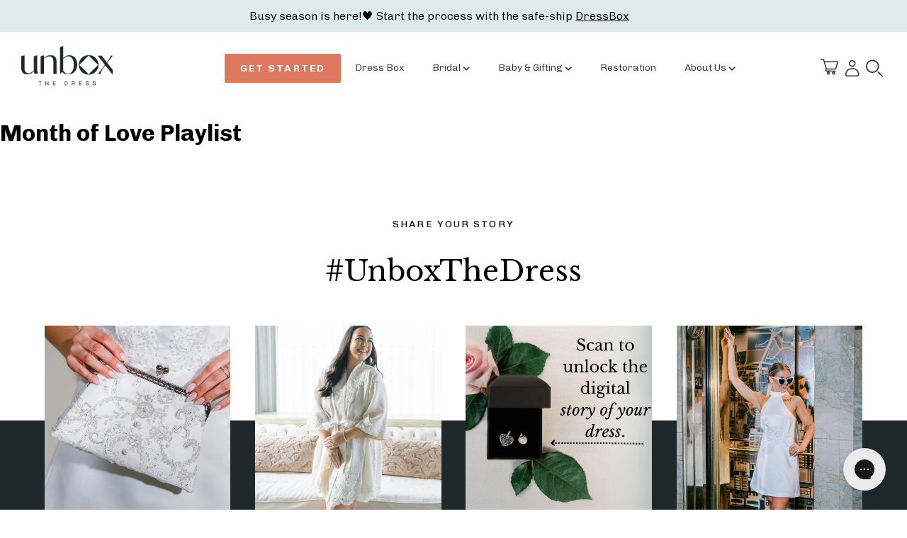

--- FILE ---
content_type: text/html; charset=utf-8
request_url: https://www.unboxthedress.com/pages/month-of-love-playlist
body_size: 25546
content:















<!doctype html>
<html lang="en">
<head>
  <meta charset="utf-8">
  <meta http-equiv="X-UA-Compatible" content="IE=edge,chrome=1">
  <meta name="viewport" content="width=device-width,initial-scale=1">
  <link rel="canonical" href="https://www.unboxthedress.com/pages/month-of-love-playlist">

  
    <link rel="shortcut icon" href="//www.unboxthedress.com/cdn/shop/files/Untitled_design_-_2022-07-02T213617.822_32x32.png?v=1656812204" type="image/png" />
  

  <title>
  Month of Love Playlist &ndash; Unbox the Dress 
  </title>

  
    <meta name="description" content="">
  

  <!-- /snippets/social-meta-tags.liquid -->




<meta property="og:site_name" content="Unbox the Dress ">
<meta property="og:url" content="https://www.unboxthedress.com/pages/month-of-love-playlist">
<meta property="og:title" content="Month of Love Playlist">
<meta property="og:type" content="website">
<meta property="og:description" content="Unbox the Dress helps women transform their original wedding gowns into new designs, modern bridal gifts &amp; family keepsakes to love for a lifetime. Save the Dress services for brides is also available to professionally protect your dress fabrics to maximize all that can be made from the dress, when the time is right!
">

<meta property="og:image" content="http://www.unboxthedress.com/cdn/shop/files/Logo_3_1200x1200.png?v=1712846295">
<meta property="og:image:secure_url" content="https://www.unboxthedress.com/cdn/shop/files/Logo_3_1200x1200.png?v=1712846295">


<meta name="twitter:card" content="summary_large_image">
<meta name="twitter:title" content="Month of Love Playlist">
<meta name="twitter:description" content="Unbox the Dress helps women transform their original wedding gowns into new designs, modern bridal gifts &amp; family keepsakes to love for a lifetime. Save the Dress services for brides is also available to professionally protect your dress fabrics to maximize all that can be made from the dress, when the time is right!
">

  
  <link rel="preconnect" href="https://fonts.googleapis.com">
  <link rel="preconnect" href="https://fonts.gstatic.com" crossorigin>
  <link href="https://fonts.googleapis.com/css2?family=Chivo:wght@300;400;700;900&family=Libre+Baskerville:ital,wght@0,400;0,700;1,400&display=swap" rel="stylesheet">

    <link rel="preload" href="//www.unboxthedress.com/cdn/shop/t/81/assets/theme.min.css?v=70917394247830264621761251823" as="style">
  <link href="//www.unboxthedress.com/cdn/shop/t/81/assets/sleepless.scss.css?v=98969094886173462051761251823" rel="stylesheet" type="text/css" media="all" />

  
  <script>window.performance && window.performance.mark && window.performance.mark('shopify.content_for_header.start');</script><meta name="google-site-verification" content="9TTgPHk14cxAn4WODjY8c5dQDUr7rTdgvV3rvihkuQ0">
<meta id="shopify-digital-wallet" name="shopify-digital-wallet" content="/15867217/digital_wallets/dialog">
<meta name="shopify-checkout-api-token" content="33172a9d05381f824871325712cd9270">
<link rel="alternate" hreflang="x-default" href="https://www.unboxthedress.com/pages/month-of-love-playlist">
<link rel="alternate" hreflang="en" href="https://www.unboxthedress.com/pages/month-of-love-playlist">
<link rel="alternate" hreflang="en-CA" href="https://www.unboxthedress.com/en-ca/pages/month-of-love-playlist">
<script async="async" src="/checkouts/internal/preloads.js?locale=en-US"></script>
<link rel="preconnect" href="https://shop.app" crossorigin="anonymous">
<script async="async" src="https://shop.app/checkouts/internal/preloads.js?locale=en-US&shop_id=15867217" crossorigin="anonymous"></script>
<script id="shopify-features" type="application/json">{"accessToken":"33172a9d05381f824871325712cd9270","betas":["rich-media-storefront-analytics"],"domain":"www.unboxthedress.com","predictiveSearch":true,"shopId":15867217,"locale":"en"}</script>
<script>var Shopify = Shopify || {};
Shopify.shop = "graceful-ideas-llc.myshopify.com";
Shopify.locale = "en";
Shopify.currency = {"active":"USD","rate":"1.0"};
Shopify.country = "US";
Shopify.theme = {"name":"CAI | Homepage Review Scroller | New Nav | Timer","id":154285408493,"schema_name":"Simple","schema_version":"12.6.1","theme_store_id":578,"role":"main"};
Shopify.theme.handle = "null";
Shopify.theme.style = {"id":null,"handle":null};
Shopify.cdnHost = "www.unboxthedress.com/cdn";
Shopify.routes = Shopify.routes || {};
Shopify.routes.root = "/";</script>
<script type="module">!function(o){(o.Shopify=o.Shopify||{}).modules=!0}(window);</script>
<script>!function(o){function n(){var o=[];function n(){o.push(Array.prototype.slice.apply(arguments))}return n.q=o,n}var t=o.Shopify=o.Shopify||{};t.loadFeatures=n(),t.autoloadFeatures=n()}(window);</script>
<script>
  window.ShopifyPay = window.ShopifyPay || {};
  window.ShopifyPay.apiHost = "shop.app\/pay";
  window.ShopifyPay.redirectState = null;
</script>
<script id="shop-js-analytics" type="application/json">{"pageType":"page"}</script>
<script defer="defer" async type="module" src="//www.unboxthedress.com/cdn/shopifycloud/shop-js/modules/v2/client.init-shop-cart-sync_C5BV16lS.en.esm.js"></script>
<script defer="defer" async type="module" src="//www.unboxthedress.com/cdn/shopifycloud/shop-js/modules/v2/chunk.common_CygWptCX.esm.js"></script>
<script type="module">
  await import("//www.unboxthedress.com/cdn/shopifycloud/shop-js/modules/v2/client.init-shop-cart-sync_C5BV16lS.en.esm.js");
await import("//www.unboxthedress.com/cdn/shopifycloud/shop-js/modules/v2/chunk.common_CygWptCX.esm.js");

  window.Shopify.SignInWithShop?.initShopCartSync?.({"fedCMEnabled":true,"windoidEnabled":true});

</script>
<script>
  window.Shopify = window.Shopify || {};
  if (!window.Shopify.featureAssets) window.Shopify.featureAssets = {};
  window.Shopify.featureAssets['shop-js'] = {"shop-cart-sync":["modules/v2/client.shop-cart-sync_ZFArdW7E.en.esm.js","modules/v2/chunk.common_CygWptCX.esm.js"],"init-fed-cm":["modules/v2/client.init-fed-cm_CmiC4vf6.en.esm.js","modules/v2/chunk.common_CygWptCX.esm.js"],"shop-button":["modules/v2/client.shop-button_tlx5R9nI.en.esm.js","modules/v2/chunk.common_CygWptCX.esm.js"],"shop-cash-offers":["modules/v2/client.shop-cash-offers_DOA2yAJr.en.esm.js","modules/v2/chunk.common_CygWptCX.esm.js","modules/v2/chunk.modal_D71HUcav.esm.js"],"init-windoid":["modules/v2/client.init-windoid_sURxWdc1.en.esm.js","modules/v2/chunk.common_CygWptCX.esm.js"],"shop-toast-manager":["modules/v2/client.shop-toast-manager_ClPi3nE9.en.esm.js","modules/v2/chunk.common_CygWptCX.esm.js"],"init-shop-email-lookup-coordinator":["modules/v2/client.init-shop-email-lookup-coordinator_B8hsDcYM.en.esm.js","modules/v2/chunk.common_CygWptCX.esm.js"],"init-shop-cart-sync":["modules/v2/client.init-shop-cart-sync_C5BV16lS.en.esm.js","modules/v2/chunk.common_CygWptCX.esm.js"],"avatar":["modules/v2/client.avatar_BTnouDA3.en.esm.js"],"pay-button":["modules/v2/client.pay-button_FdsNuTd3.en.esm.js","modules/v2/chunk.common_CygWptCX.esm.js"],"init-customer-accounts":["modules/v2/client.init-customer-accounts_DxDtT_ad.en.esm.js","modules/v2/client.shop-login-button_C5VAVYt1.en.esm.js","modules/v2/chunk.common_CygWptCX.esm.js","modules/v2/chunk.modal_D71HUcav.esm.js"],"init-shop-for-new-customer-accounts":["modules/v2/client.init-shop-for-new-customer-accounts_ChsxoAhi.en.esm.js","modules/v2/client.shop-login-button_C5VAVYt1.en.esm.js","modules/v2/chunk.common_CygWptCX.esm.js","modules/v2/chunk.modal_D71HUcav.esm.js"],"shop-login-button":["modules/v2/client.shop-login-button_C5VAVYt1.en.esm.js","modules/v2/chunk.common_CygWptCX.esm.js","modules/v2/chunk.modal_D71HUcav.esm.js"],"init-customer-accounts-sign-up":["modules/v2/client.init-customer-accounts-sign-up_CPSyQ0Tj.en.esm.js","modules/v2/client.shop-login-button_C5VAVYt1.en.esm.js","modules/v2/chunk.common_CygWptCX.esm.js","modules/v2/chunk.modal_D71HUcav.esm.js"],"shop-follow-button":["modules/v2/client.shop-follow-button_Cva4Ekp9.en.esm.js","modules/v2/chunk.common_CygWptCX.esm.js","modules/v2/chunk.modal_D71HUcav.esm.js"],"checkout-modal":["modules/v2/client.checkout-modal_BPM8l0SH.en.esm.js","modules/v2/chunk.common_CygWptCX.esm.js","modules/v2/chunk.modal_D71HUcav.esm.js"],"lead-capture":["modules/v2/client.lead-capture_Bi8yE_yS.en.esm.js","modules/v2/chunk.common_CygWptCX.esm.js","modules/v2/chunk.modal_D71HUcav.esm.js"],"shop-login":["modules/v2/client.shop-login_D6lNrXab.en.esm.js","modules/v2/chunk.common_CygWptCX.esm.js","modules/v2/chunk.modal_D71HUcav.esm.js"],"payment-terms":["modules/v2/client.payment-terms_CZxnsJam.en.esm.js","modules/v2/chunk.common_CygWptCX.esm.js","modules/v2/chunk.modal_D71HUcav.esm.js"]};
</script>
<script>(function() {
  var isLoaded = false;
  function asyncLoad() {
    if (isLoaded) return;
    isLoaded = true;
    var urls = ["https:\/\/upsells.boldapps.net\/v2_ui\/js\/UpsellTracker.js?shop=graceful-ideas-llc.myshopify.com","https:\/\/upsells.boldapps.net\/v2_ui\/js\/upsell.js?shop=graceful-ideas-llc.myshopify.com","https:\/\/cdn1.stamped.io\/files\/widget.min.js?shop=graceful-ideas-llc.myshopify.com","https:\/\/static.shareasale.com\/json\/shopify\/deduplication.js?shop=graceful-ideas-llc.myshopify.com","https:\/\/static.shareasale.com\/json\/shopify\/shareasale-tracking.js?sasmid=117135\u0026ssmtid=19038\u0026scid=null\u0026xtm=null\u0026xtv=null\u0026cd=false\u0026shop=graceful-ideas-llc.myshopify.com","https:\/\/static.klaviyo.com\/onsite\/js\/klaviyo.js?company_id=R8L4v6\u0026shop=graceful-ideas-llc.myshopify.com"];
    for (var i = 0; i < urls.length; i++) {
      var s = document.createElement('script');
      s.type = 'text/javascript';
      s.async = true;
      s.src = urls[i];
      var x = document.getElementsByTagName('script')[0];
      x.parentNode.insertBefore(s, x);
    }
  };
  if(window.attachEvent) {
    window.attachEvent('onload', asyncLoad);
  } else {
    window.addEventListener('load', asyncLoad, false);
  }
})();</script>
<script id="__st">var __st={"a":15867217,"offset":-18000,"reqid":"eb12dedb-84d0-4086-986f-1e28cc90f991-1768633059","pageurl":"www.unboxthedress.com\/pages\/month-of-love-playlist","s":"pages-75529355438","u":"658e4287b6ef","p":"page","rtyp":"page","rid":75529355438};</script>
<script>window.ShopifyPaypalV4VisibilityTracking = true;</script>
<script id="captcha-bootstrap">!function(){'use strict';const t='contact',e='account',n='new_comment',o=[[t,t],['blogs',n],['comments',n],[t,'customer']],c=[[e,'customer_login'],[e,'guest_login'],[e,'recover_customer_password'],[e,'create_customer']],r=t=>t.map((([t,e])=>`form[action*='/${t}']:not([data-nocaptcha='true']) input[name='form_type'][value='${e}']`)).join(','),a=t=>()=>t?[...document.querySelectorAll(t)].map((t=>t.form)):[];function s(){const t=[...o],e=r(t);return a(e)}const i='password',u='form_key',d=['recaptcha-v3-token','g-recaptcha-response','h-captcha-response',i],f=()=>{try{return window.sessionStorage}catch{return}},m='__shopify_v',_=t=>t.elements[u];function p(t,e,n=!1){try{const o=window.sessionStorage,c=JSON.parse(o.getItem(e)),{data:r}=function(t){const{data:e,action:n}=t;return t[m]||n?{data:e,action:n}:{data:t,action:n}}(c);for(const[e,n]of Object.entries(r))t.elements[e]&&(t.elements[e].value=n);n&&o.removeItem(e)}catch(o){console.error('form repopulation failed',{error:o})}}const l='form_type',E='cptcha';function T(t){t.dataset[E]=!0}const w=window,h=w.document,L='Shopify',v='ce_forms',y='captcha';let A=!1;((t,e)=>{const n=(g='f06e6c50-85a8-45c8-87d0-21a2b65856fe',I='https://cdn.shopify.com/shopifycloud/storefront-forms-hcaptcha/ce_storefront_forms_captcha_hcaptcha.v1.5.2.iife.js',D={infoText:'Protected by hCaptcha',privacyText:'Privacy',termsText:'Terms'},(t,e,n)=>{const o=w[L][v],c=o.bindForm;if(c)return c(t,g,e,D).then(n);var r;o.q.push([[t,g,e,D],n]),r=I,A||(h.body.append(Object.assign(h.createElement('script'),{id:'captcha-provider',async:!0,src:r})),A=!0)});var g,I,D;w[L]=w[L]||{},w[L][v]=w[L][v]||{},w[L][v].q=[],w[L][y]=w[L][y]||{},w[L][y].protect=function(t,e){n(t,void 0,e),T(t)},Object.freeze(w[L][y]),function(t,e,n,w,h,L){const[v,y,A,g]=function(t,e,n){const i=e?o:[],u=t?c:[],d=[...i,...u],f=r(d),m=r(i),_=r(d.filter((([t,e])=>n.includes(e))));return[a(f),a(m),a(_),s()]}(w,h,L),I=t=>{const e=t.target;return e instanceof HTMLFormElement?e:e&&e.form},D=t=>v().includes(t);t.addEventListener('submit',(t=>{const e=I(t);if(!e)return;const n=D(e)&&!e.dataset.hcaptchaBound&&!e.dataset.recaptchaBound,o=_(e),c=g().includes(e)&&(!o||!o.value);(n||c)&&t.preventDefault(),c&&!n&&(function(t){try{if(!f())return;!function(t){const e=f();if(!e)return;const n=_(t);if(!n)return;const o=n.value;o&&e.removeItem(o)}(t);const e=Array.from(Array(32),(()=>Math.random().toString(36)[2])).join('');!function(t,e){_(t)||t.append(Object.assign(document.createElement('input'),{type:'hidden',name:u})),t.elements[u].value=e}(t,e),function(t,e){const n=f();if(!n)return;const o=[...t.querySelectorAll(`input[type='${i}']`)].map((({name:t})=>t)),c=[...d,...o],r={};for(const[a,s]of new FormData(t).entries())c.includes(a)||(r[a]=s);n.setItem(e,JSON.stringify({[m]:1,action:t.action,data:r}))}(t,e)}catch(e){console.error('failed to persist form',e)}}(e),e.submit())}));const S=(t,e)=>{t&&!t.dataset[E]&&(n(t,e.some((e=>e===t))),T(t))};for(const o of['focusin','change'])t.addEventListener(o,(t=>{const e=I(t);D(e)&&S(e,y())}));const B=e.get('form_key'),M=e.get(l),P=B&&M;t.addEventListener('DOMContentLoaded',(()=>{const t=y();if(P)for(const e of t)e.elements[l].value===M&&p(e,B);[...new Set([...A(),...v().filter((t=>'true'===t.dataset.shopifyCaptcha))])].forEach((e=>S(e,t)))}))}(h,new URLSearchParams(w.location.search),n,t,e,['guest_login'])})(!1,!0)}();</script>
<script integrity="sha256-4kQ18oKyAcykRKYeNunJcIwy7WH5gtpwJnB7kiuLZ1E=" data-source-attribution="shopify.loadfeatures" defer="defer" src="//www.unboxthedress.com/cdn/shopifycloud/storefront/assets/storefront/load_feature-a0a9edcb.js" crossorigin="anonymous"></script>
<script crossorigin="anonymous" defer="defer" src="//www.unboxthedress.com/cdn/shopifycloud/storefront/assets/shopify_pay/storefront-65b4c6d7.js?v=20250812"></script>
<script data-source-attribution="shopify.dynamic_checkout.dynamic.init">var Shopify=Shopify||{};Shopify.PaymentButton=Shopify.PaymentButton||{isStorefrontPortableWallets:!0,init:function(){window.Shopify.PaymentButton.init=function(){};var t=document.createElement("script");t.src="https://www.unboxthedress.com/cdn/shopifycloud/portable-wallets/latest/portable-wallets.en.js",t.type="module",document.head.appendChild(t)}};
</script>
<script data-source-attribution="shopify.dynamic_checkout.buyer_consent">
  function portableWalletsHideBuyerConsent(e){var t=document.getElementById("shopify-buyer-consent"),n=document.getElementById("shopify-subscription-policy-button");t&&n&&(t.classList.add("hidden"),t.setAttribute("aria-hidden","true"),n.removeEventListener("click",e))}function portableWalletsShowBuyerConsent(e){var t=document.getElementById("shopify-buyer-consent"),n=document.getElementById("shopify-subscription-policy-button");t&&n&&(t.classList.remove("hidden"),t.removeAttribute("aria-hidden"),n.addEventListener("click",e))}window.Shopify?.PaymentButton&&(window.Shopify.PaymentButton.hideBuyerConsent=portableWalletsHideBuyerConsent,window.Shopify.PaymentButton.showBuyerConsent=portableWalletsShowBuyerConsent);
</script>
<script data-source-attribution="shopify.dynamic_checkout.cart.bootstrap">document.addEventListener("DOMContentLoaded",(function(){function t(){return document.querySelector("shopify-accelerated-checkout-cart, shopify-accelerated-checkout")}if(t())Shopify.PaymentButton.init();else{new MutationObserver((function(e,n){t()&&(Shopify.PaymentButton.init(),n.disconnect())})).observe(document.body,{childList:!0,subtree:!0})}}));
</script>
<link id="shopify-accelerated-checkout-styles" rel="stylesheet" media="screen" href="https://www.unboxthedress.com/cdn/shopifycloud/portable-wallets/latest/accelerated-checkout-backwards-compat.css" crossorigin="anonymous">
<style id="shopify-accelerated-checkout-cart">
        #shopify-buyer-consent {
  margin-top: 1em;
  display: inline-block;
  width: 100%;
}

#shopify-buyer-consent.hidden {
  display: none;
}

#shopify-subscription-policy-button {
  background: none;
  border: none;
  padding: 0;
  text-decoration: underline;
  font-size: inherit;
  cursor: pointer;
}

#shopify-subscription-policy-button::before {
  box-shadow: none;
}

      </style>

<script>window.performance && window.performance.mark && window.performance.mark('shopify.content_for_header.end');</script>
  <!-- "snippets/shogun-products.liquid" was not rendered, the associated app was uninstalled -->

  <script src="//www.unboxthedress.com/cdn/shop/t/81/assets/jquery-1.11.0.min.js?v=32460426840832490021761251823" type="text/javascript"></script>
  <script src="//www.unboxthedress.com/cdn/shop/t/81/assets/modernizr.min.js?v=44044439420609591321761251823" type="text/javascript"></script>
  
  <link rel="stylesheet" href="https://cdnjs.cloudflare.com/ajax/libs/font-awesome/7.0.0/css/all.min.css" />
  <link rel="stylesheet" href="https://unpkg.com/swiper@8/swiper-bundle.min.css"/>
 
  <script type="text/javascript" src="//cdn.jsdelivr.net/npm/slick-carousel@1.8.1/slick/slick.min.js"></script>
  <link rel="stylesheet" type="text/css" href="//cdn.jsdelivr.net/npm/slick-carousel@1.8.1/slick/slick.css"/>


  <link href="//www.unboxthedress.com/cdn/shop/t/81/assets/convertifai.css?v=71490260985393112511761251823" rel="stylesheet" type="text/css" media="all" />
  
  <script type="text/javascript" src="https://cdnjs.cloudflare.com/ajax/libs/shopify-cartjs/1.1.0/rivets-cart.min.js"></script>
  
  <script type="text/javascript">
    jQuery(function() {
      CartJS.init({"note":null,"attributes":{},"original_total_price":0,"total_price":0,"total_discount":0,"total_weight":0.0,"item_count":0,"items":[],"requires_shipping":false,"currency":"USD","items_subtotal_price":0,"cart_level_discount_applications":[],"checkout_charge_amount":0});
    });
  </script>
  
  <!--Gorgias Chat Widget Start--><script id="gorgias-chat-widget-install-v2" src="https://config.gorgias.chat/gorgias-chat-bundle-loader.js?applicationId=15899"></script><!--Gorgias Chat Widget End-->

  
  <script src="//www.unboxthedress.com/cdn/shop/t/81/assets/sleepless.js?v=179259272908947039871763061075" type="text/javascript"></script>

  <!-- "snippets/shogun-head.liquid" was not rendered, the associated app was uninstalled -->
  <!-- Google tag (gtag.js) -->
<script async src="https://www.googletagmanager.com/gtag/js?id=AW-862709373"></script>
<script>
  window.dataLayer = window.dataLayer || [];
  function gtag(){dataLayer.push(arguments);}
  gtag('js', new Date());

  gtag('config', 'AW-862709373');
</script>
<script src="//www.unboxthedress.com/cdn/shop/t/81/assets/bsub.js?v=104487115458065273351761251823" type="text/javascript"></script> 
<link href="//www.unboxthedress.com/cdn/shop/t/81/assets/bsub.css?v=103191272714508768871761251823" rel="stylesheet" type="text/css" media="all" />



<script type="text/javascript">
    (function(c,l,a,r,i,t,y){
        c[a]=c[a]||function(){(c[a].q=c[a].q||[]).push(arguments)};
        t=l.createElement(r);t.async=1;t.src="https://www.clarity.ms/tag/"+i;
        y=l.getElementsByTagName(r)[0];y.parentNode.insertBefore(t,y);
    })(window, document, "clarity", "script", "t4cip8iqzq");
</script>

<!-- BEGIN app block: shopify://apps/upload-lift/blocks/app-embed/3c98bdcb-7587-4ade-bfe4-7d8af00d05ca -->
<script src="https://assets.cloudlift.app/api/assets/upload.js?shop=graceful-ideas-llc.myshopify.com" defer="defer"></script>

<!-- END app block --><!-- BEGIN app block: shopify://apps/pagefly-page-builder/blocks/app-embed/83e179f7-59a0-4589-8c66-c0dddf959200 -->

<!-- BEGIN app snippet: pagefly-cro-ab-testing-main -->







<script>
  ;(function () {
    const url = new URL(window.location)
    const viewParam = url.searchParams.get('view')
    if (viewParam && viewParam.includes('variant-pf-')) {
      url.searchParams.set('pf_v', viewParam)
      url.searchParams.delete('view')
      window.history.replaceState({}, '', url)
    }
  })()
</script>



<script type='module'>
  
  window.PAGEFLY_CRO = window.PAGEFLY_CRO || {}

  window.PAGEFLY_CRO['data_debug'] = {
    original_template_suffix: "",
    allow_ab_test: false,
    ab_test_start_time: 0,
    ab_test_end_time: 0,
    today_date_time: 1768633060000,
  }
  window.PAGEFLY_CRO['GA4'] = { enabled: false}
</script>

<!-- END app snippet -->








  <script src='https://cdn.shopify.com/extensions/019bb4f9-aed6-78a3-be91-e9d44663e6bf/pagefly-page-builder-215/assets/pagefly-helper.js' defer='defer'></script>

  <script src='https://cdn.shopify.com/extensions/019bb4f9-aed6-78a3-be91-e9d44663e6bf/pagefly-page-builder-215/assets/pagefly-general-helper.js' defer='defer'></script>

  <script src='https://cdn.shopify.com/extensions/019bb4f9-aed6-78a3-be91-e9d44663e6bf/pagefly-page-builder-215/assets/pagefly-snap-slider.js' defer='defer'></script>

  <script src='https://cdn.shopify.com/extensions/019bb4f9-aed6-78a3-be91-e9d44663e6bf/pagefly-page-builder-215/assets/pagefly-slideshow-v3.js' defer='defer'></script>

  <script src='https://cdn.shopify.com/extensions/019bb4f9-aed6-78a3-be91-e9d44663e6bf/pagefly-page-builder-215/assets/pagefly-slideshow-v4.js' defer='defer'></script>

  <script src='https://cdn.shopify.com/extensions/019bb4f9-aed6-78a3-be91-e9d44663e6bf/pagefly-page-builder-215/assets/pagefly-glider.js' defer='defer'></script>

  <script src='https://cdn.shopify.com/extensions/019bb4f9-aed6-78a3-be91-e9d44663e6bf/pagefly-page-builder-215/assets/pagefly-slideshow-v1-v2.js' defer='defer'></script>

  <script src='https://cdn.shopify.com/extensions/019bb4f9-aed6-78a3-be91-e9d44663e6bf/pagefly-page-builder-215/assets/pagefly-product-media.js' defer='defer'></script>

  <script src='https://cdn.shopify.com/extensions/019bb4f9-aed6-78a3-be91-e9d44663e6bf/pagefly-page-builder-215/assets/pagefly-product.js' defer='defer'></script>


<script id='pagefly-helper-data' type='application/json'>
  {
    "page_optimization": {
      "assets_prefetching": false
    },
    "elements_asset_mapper": {
      "Accordion": "https://cdn.shopify.com/extensions/019bb4f9-aed6-78a3-be91-e9d44663e6bf/pagefly-page-builder-215/assets/pagefly-accordion.js",
      "Accordion3": "https://cdn.shopify.com/extensions/019bb4f9-aed6-78a3-be91-e9d44663e6bf/pagefly-page-builder-215/assets/pagefly-accordion3.js",
      "CountDown": "https://cdn.shopify.com/extensions/019bb4f9-aed6-78a3-be91-e9d44663e6bf/pagefly-page-builder-215/assets/pagefly-countdown.js",
      "GMap1": "https://cdn.shopify.com/extensions/019bb4f9-aed6-78a3-be91-e9d44663e6bf/pagefly-page-builder-215/assets/pagefly-gmap.js",
      "GMap2": "https://cdn.shopify.com/extensions/019bb4f9-aed6-78a3-be91-e9d44663e6bf/pagefly-page-builder-215/assets/pagefly-gmap.js",
      "GMapBasicV2": "https://cdn.shopify.com/extensions/019bb4f9-aed6-78a3-be91-e9d44663e6bf/pagefly-page-builder-215/assets/pagefly-gmap.js",
      "GMapAdvancedV2": "https://cdn.shopify.com/extensions/019bb4f9-aed6-78a3-be91-e9d44663e6bf/pagefly-page-builder-215/assets/pagefly-gmap.js",
      "HTML.Video": "https://cdn.shopify.com/extensions/019bb4f9-aed6-78a3-be91-e9d44663e6bf/pagefly-page-builder-215/assets/pagefly-htmlvideo.js",
      "HTML.Video2": "https://cdn.shopify.com/extensions/019bb4f9-aed6-78a3-be91-e9d44663e6bf/pagefly-page-builder-215/assets/pagefly-htmlvideo2.js",
      "HTML.Video3": "https://cdn.shopify.com/extensions/019bb4f9-aed6-78a3-be91-e9d44663e6bf/pagefly-page-builder-215/assets/pagefly-htmlvideo2.js",
      "BackgroundVideo": "https://cdn.shopify.com/extensions/019bb4f9-aed6-78a3-be91-e9d44663e6bf/pagefly-page-builder-215/assets/pagefly-htmlvideo2.js",
      "Instagram": "https://cdn.shopify.com/extensions/019bb4f9-aed6-78a3-be91-e9d44663e6bf/pagefly-page-builder-215/assets/pagefly-instagram.js",
      "Instagram2": "https://cdn.shopify.com/extensions/019bb4f9-aed6-78a3-be91-e9d44663e6bf/pagefly-page-builder-215/assets/pagefly-instagram.js",
      "Insta3": "https://cdn.shopify.com/extensions/019bb4f9-aed6-78a3-be91-e9d44663e6bf/pagefly-page-builder-215/assets/pagefly-instagram3.js",
      "Tabs": "https://cdn.shopify.com/extensions/019bb4f9-aed6-78a3-be91-e9d44663e6bf/pagefly-page-builder-215/assets/pagefly-tab.js",
      "Tabs3": "https://cdn.shopify.com/extensions/019bb4f9-aed6-78a3-be91-e9d44663e6bf/pagefly-page-builder-215/assets/pagefly-tab3.js",
      "ProductBox": "https://cdn.shopify.com/extensions/019bb4f9-aed6-78a3-be91-e9d44663e6bf/pagefly-page-builder-215/assets/pagefly-cart.js",
      "FBPageBox2": "https://cdn.shopify.com/extensions/019bb4f9-aed6-78a3-be91-e9d44663e6bf/pagefly-page-builder-215/assets/pagefly-facebook.js",
      "FBLikeButton2": "https://cdn.shopify.com/extensions/019bb4f9-aed6-78a3-be91-e9d44663e6bf/pagefly-page-builder-215/assets/pagefly-facebook.js",
      "TwitterFeed2": "https://cdn.shopify.com/extensions/019bb4f9-aed6-78a3-be91-e9d44663e6bf/pagefly-page-builder-215/assets/pagefly-twitter.js",
      "Paragraph4": "https://cdn.shopify.com/extensions/019bb4f9-aed6-78a3-be91-e9d44663e6bf/pagefly-page-builder-215/assets/pagefly-paragraph4.js",

      "AliReviews": "https://cdn.shopify.com/extensions/019bb4f9-aed6-78a3-be91-e9d44663e6bf/pagefly-page-builder-215/assets/pagefly-3rd-elements.js",
      "BackInStock": "https://cdn.shopify.com/extensions/019bb4f9-aed6-78a3-be91-e9d44663e6bf/pagefly-page-builder-215/assets/pagefly-3rd-elements.js",
      "GloboBackInStock": "https://cdn.shopify.com/extensions/019bb4f9-aed6-78a3-be91-e9d44663e6bf/pagefly-page-builder-215/assets/pagefly-3rd-elements.js",
      "GrowaveWishlist": "https://cdn.shopify.com/extensions/019bb4f9-aed6-78a3-be91-e9d44663e6bf/pagefly-page-builder-215/assets/pagefly-3rd-elements.js",
      "InfiniteOptionsShopPad": "https://cdn.shopify.com/extensions/019bb4f9-aed6-78a3-be91-e9d44663e6bf/pagefly-page-builder-215/assets/pagefly-3rd-elements.js",
      "InkybayProductPersonalizer": "https://cdn.shopify.com/extensions/019bb4f9-aed6-78a3-be91-e9d44663e6bf/pagefly-page-builder-215/assets/pagefly-3rd-elements.js",
      "LimeSpot": "https://cdn.shopify.com/extensions/019bb4f9-aed6-78a3-be91-e9d44663e6bf/pagefly-page-builder-215/assets/pagefly-3rd-elements.js",
      "Loox": "https://cdn.shopify.com/extensions/019bb4f9-aed6-78a3-be91-e9d44663e6bf/pagefly-page-builder-215/assets/pagefly-3rd-elements.js",
      "Opinew": "https://cdn.shopify.com/extensions/019bb4f9-aed6-78a3-be91-e9d44663e6bf/pagefly-page-builder-215/assets/pagefly-3rd-elements.js",
      "Powr": "https://cdn.shopify.com/extensions/019bb4f9-aed6-78a3-be91-e9d44663e6bf/pagefly-page-builder-215/assets/pagefly-3rd-elements.js",
      "ProductReviews": "https://cdn.shopify.com/extensions/019bb4f9-aed6-78a3-be91-e9d44663e6bf/pagefly-page-builder-215/assets/pagefly-3rd-elements.js",
      "PushOwl": "https://cdn.shopify.com/extensions/019bb4f9-aed6-78a3-be91-e9d44663e6bf/pagefly-page-builder-215/assets/pagefly-3rd-elements.js",
      "ReCharge": "https://cdn.shopify.com/extensions/019bb4f9-aed6-78a3-be91-e9d44663e6bf/pagefly-page-builder-215/assets/pagefly-3rd-elements.js",
      "Rivyo": "https://cdn.shopify.com/extensions/019bb4f9-aed6-78a3-be91-e9d44663e6bf/pagefly-page-builder-215/assets/pagefly-3rd-elements.js",
      "TrackingMore": "https://cdn.shopify.com/extensions/019bb4f9-aed6-78a3-be91-e9d44663e6bf/pagefly-page-builder-215/assets/pagefly-3rd-elements.js",
      "Vitals": "https://cdn.shopify.com/extensions/019bb4f9-aed6-78a3-be91-e9d44663e6bf/pagefly-page-builder-215/assets/pagefly-3rd-elements.js",
      "Wiser": "https://cdn.shopify.com/extensions/019bb4f9-aed6-78a3-be91-e9d44663e6bf/pagefly-page-builder-215/assets/pagefly-3rd-elements.js"
    },
    "custom_elements_mapper": {
      "pf-click-action-element": "https://cdn.shopify.com/extensions/019bb4f9-aed6-78a3-be91-e9d44663e6bf/pagefly-page-builder-215/assets/pagefly-click-action-element.js",
      "pf-dialog-element": "https://cdn.shopify.com/extensions/019bb4f9-aed6-78a3-be91-e9d44663e6bf/pagefly-page-builder-215/assets/pagefly-dialog-element.js"
    }
  }
</script>


<!-- END app block --><!-- BEGIN app block: shopify://apps/klaviyo-email-marketing-sms/blocks/klaviyo-onsite-embed/2632fe16-c075-4321-a88b-50b567f42507 -->












  <script async src="https://static.klaviyo.com/onsite/js/R8L4v6/klaviyo.js?company_id=R8L4v6"></script>
  <script>!function(){if(!window.klaviyo){window._klOnsite=window._klOnsite||[];try{window.klaviyo=new Proxy({},{get:function(n,i){return"push"===i?function(){var n;(n=window._klOnsite).push.apply(n,arguments)}:function(){for(var n=arguments.length,o=new Array(n),w=0;w<n;w++)o[w]=arguments[w];var t="function"==typeof o[o.length-1]?o.pop():void 0,e=new Promise((function(n){window._klOnsite.push([i].concat(o,[function(i){t&&t(i),n(i)}]))}));return e}}})}catch(n){window.klaviyo=window.klaviyo||[],window.klaviyo.push=function(){var n;(n=window._klOnsite).push.apply(n,arguments)}}}}();</script>

  




  <script>
    window.klaviyoReviewsProductDesignMode = false
  </script>







<!-- END app block --><!-- BEGIN app block: shopify://apps/revenue-flare/blocks/variation-functionality/6b9770ca-dcad-4d50-b17f-89ffb33a0553 --><script type="text/javascript" src="https://cdn.shopify.com/extensions/019a63d6-4ea4-773a-ac8a-ecd8b9e710fb/cai-app-401/assets/cai-variation.js"></script>
<!-- END app block --><link href="https://monorail-edge.shopifysvc.com" rel="dns-prefetch">
<script>(function(){if ("sendBeacon" in navigator && "performance" in window) {try {var session_token_from_headers = performance.getEntriesByType('navigation')[0].serverTiming.find(x => x.name == '_s').description;} catch {var session_token_from_headers = undefined;}var session_cookie_matches = document.cookie.match(/_shopify_s=([^;]*)/);var session_token_from_cookie = session_cookie_matches && session_cookie_matches.length === 2 ? session_cookie_matches[1] : "";var session_token = session_token_from_headers || session_token_from_cookie || "";function handle_abandonment_event(e) {var entries = performance.getEntries().filter(function(entry) {return /monorail-edge.shopifysvc.com/.test(entry.name);});if (!window.abandonment_tracked && entries.length === 0) {window.abandonment_tracked = true;var currentMs = Date.now();var navigation_start = performance.timing.navigationStart;var payload = {shop_id: 15867217,url: window.location.href,navigation_start,duration: currentMs - navigation_start,session_token,page_type: "page"};window.navigator.sendBeacon("https://monorail-edge.shopifysvc.com/v1/produce", JSON.stringify({schema_id: "online_store_buyer_site_abandonment/1.1",payload: payload,metadata: {event_created_at_ms: currentMs,event_sent_at_ms: currentMs}}));}}window.addEventListener('pagehide', handle_abandonment_event);}}());</script>
<script id="web-pixels-manager-setup">(function e(e,d,r,n,o){if(void 0===o&&(o={}),!Boolean(null===(a=null===(i=window.Shopify)||void 0===i?void 0:i.analytics)||void 0===a?void 0:a.replayQueue)){var i,a;window.Shopify=window.Shopify||{};var t=window.Shopify;t.analytics=t.analytics||{};var s=t.analytics;s.replayQueue=[],s.publish=function(e,d,r){return s.replayQueue.push([e,d,r]),!0};try{self.performance.mark("wpm:start")}catch(e){}var l=function(){var e={modern:/Edge?\/(1{2}[4-9]|1[2-9]\d|[2-9]\d{2}|\d{4,})\.\d+(\.\d+|)|Firefox\/(1{2}[4-9]|1[2-9]\d|[2-9]\d{2}|\d{4,})\.\d+(\.\d+|)|Chrom(ium|e)\/(9{2}|\d{3,})\.\d+(\.\d+|)|(Maci|X1{2}).+ Version\/(15\.\d+|(1[6-9]|[2-9]\d|\d{3,})\.\d+)([,.]\d+|)( \(\w+\)|)( Mobile\/\w+|) Safari\/|Chrome.+OPR\/(9{2}|\d{3,})\.\d+\.\d+|(CPU[ +]OS|iPhone[ +]OS|CPU[ +]iPhone|CPU IPhone OS|CPU iPad OS)[ +]+(15[._]\d+|(1[6-9]|[2-9]\d|\d{3,})[._]\d+)([._]\d+|)|Android:?[ /-](13[3-9]|1[4-9]\d|[2-9]\d{2}|\d{4,})(\.\d+|)(\.\d+|)|Android.+Firefox\/(13[5-9]|1[4-9]\d|[2-9]\d{2}|\d{4,})\.\d+(\.\d+|)|Android.+Chrom(ium|e)\/(13[3-9]|1[4-9]\d|[2-9]\d{2}|\d{4,})\.\d+(\.\d+|)|SamsungBrowser\/([2-9]\d|\d{3,})\.\d+/,legacy:/Edge?\/(1[6-9]|[2-9]\d|\d{3,})\.\d+(\.\d+|)|Firefox\/(5[4-9]|[6-9]\d|\d{3,})\.\d+(\.\d+|)|Chrom(ium|e)\/(5[1-9]|[6-9]\d|\d{3,})\.\d+(\.\d+|)([\d.]+$|.*Safari\/(?![\d.]+ Edge\/[\d.]+$))|(Maci|X1{2}).+ Version\/(10\.\d+|(1[1-9]|[2-9]\d|\d{3,})\.\d+)([,.]\d+|)( \(\w+\)|)( Mobile\/\w+|) Safari\/|Chrome.+OPR\/(3[89]|[4-9]\d|\d{3,})\.\d+\.\d+|(CPU[ +]OS|iPhone[ +]OS|CPU[ +]iPhone|CPU IPhone OS|CPU iPad OS)[ +]+(10[._]\d+|(1[1-9]|[2-9]\d|\d{3,})[._]\d+)([._]\d+|)|Android:?[ /-](13[3-9]|1[4-9]\d|[2-9]\d{2}|\d{4,})(\.\d+|)(\.\d+|)|Mobile Safari.+OPR\/([89]\d|\d{3,})\.\d+\.\d+|Android.+Firefox\/(13[5-9]|1[4-9]\d|[2-9]\d{2}|\d{4,})\.\d+(\.\d+|)|Android.+Chrom(ium|e)\/(13[3-9]|1[4-9]\d|[2-9]\d{2}|\d{4,})\.\d+(\.\d+|)|Android.+(UC? ?Browser|UCWEB|U3)[ /]?(15\.([5-9]|\d{2,})|(1[6-9]|[2-9]\d|\d{3,})\.\d+)\.\d+|SamsungBrowser\/(5\.\d+|([6-9]|\d{2,})\.\d+)|Android.+MQ{2}Browser\/(14(\.(9|\d{2,})|)|(1[5-9]|[2-9]\d|\d{3,})(\.\d+|))(\.\d+|)|K[Aa][Ii]OS\/(3\.\d+|([4-9]|\d{2,})\.\d+)(\.\d+|)/},d=e.modern,r=e.legacy,n=navigator.userAgent;return n.match(d)?"modern":n.match(r)?"legacy":"unknown"}(),u="modern"===l?"modern":"legacy",c=(null!=n?n:{modern:"",legacy:""})[u],f=function(e){return[e.baseUrl,"/wpm","/b",e.hashVersion,"modern"===e.buildTarget?"m":"l",".js"].join("")}({baseUrl:d,hashVersion:r,buildTarget:u}),m=function(e){var d=e.version,r=e.bundleTarget,n=e.surface,o=e.pageUrl,i=e.monorailEndpoint;return{emit:function(e){var a=e.status,t=e.errorMsg,s=(new Date).getTime(),l=JSON.stringify({metadata:{event_sent_at_ms:s},events:[{schema_id:"web_pixels_manager_load/3.1",payload:{version:d,bundle_target:r,page_url:o,status:a,surface:n,error_msg:t},metadata:{event_created_at_ms:s}}]});if(!i)return console&&console.warn&&console.warn("[Web Pixels Manager] No Monorail endpoint provided, skipping logging."),!1;try{return self.navigator.sendBeacon.bind(self.navigator)(i,l)}catch(e){}var u=new XMLHttpRequest;try{return u.open("POST",i,!0),u.setRequestHeader("Content-Type","text/plain"),u.send(l),!0}catch(e){return console&&console.warn&&console.warn("[Web Pixels Manager] Got an unhandled error while logging to Monorail."),!1}}}}({version:r,bundleTarget:l,surface:e.surface,pageUrl:self.location.href,monorailEndpoint:e.monorailEndpoint});try{o.browserTarget=l,function(e){var d=e.src,r=e.async,n=void 0===r||r,o=e.onload,i=e.onerror,a=e.sri,t=e.scriptDataAttributes,s=void 0===t?{}:t,l=document.createElement("script"),u=document.querySelector("head"),c=document.querySelector("body");if(l.async=n,l.src=d,a&&(l.integrity=a,l.crossOrigin="anonymous"),s)for(var f in s)if(Object.prototype.hasOwnProperty.call(s,f))try{l.dataset[f]=s[f]}catch(e){}if(o&&l.addEventListener("load",o),i&&l.addEventListener("error",i),u)u.appendChild(l);else{if(!c)throw new Error("Did not find a head or body element to append the script");c.appendChild(l)}}({src:f,async:!0,onload:function(){if(!function(){var e,d;return Boolean(null===(d=null===(e=window.Shopify)||void 0===e?void 0:e.analytics)||void 0===d?void 0:d.initialized)}()){var d=window.webPixelsManager.init(e)||void 0;if(d){var r=window.Shopify.analytics;r.replayQueue.forEach((function(e){var r=e[0],n=e[1],o=e[2];d.publishCustomEvent(r,n,o)})),r.replayQueue=[],r.publish=d.publishCustomEvent,r.visitor=d.visitor,r.initialized=!0}}},onerror:function(){return m.emit({status:"failed",errorMsg:"".concat(f," has failed to load")})},sri:function(e){var d=/^sha384-[A-Za-z0-9+/=]+$/;return"string"==typeof e&&d.test(e)}(c)?c:"",scriptDataAttributes:o}),m.emit({status:"loading"})}catch(e){m.emit({status:"failed",errorMsg:(null==e?void 0:e.message)||"Unknown error"})}}})({shopId: 15867217,storefrontBaseUrl: "https://www.unboxthedress.com",extensionsBaseUrl: "https://extensions.shopifycdn.com/cdn/shopifycloud/web-pixels-manager",monorailEndpoint: "https://monorail-edge.shopifysvc.com/unstable/produce_batch",surface: "storefront-renderer",enabledBetaFlags: ["2dca8a86"],webPixelsConfigList: [{"id":"1756922093","configuration":"{\"accountID\":\"R8L4v6\",\"webPixelConfig\":\"eyJlbmFibGVBZGRlZFRvQ2FydEV2ZW50cyI6IHRydWV9\"}","eventPayloadVersion":"v1","runtimeContext":"STRICT","scriptVersion":"524f6c1ee37bacdca7657a665bdca589","type":"APP","apiClientId":123074,"privacyPurposes":["ANALYTICS","MARKETING"],"dataSharingAdjustments":{"protectedCustomerApprovalScopes":["read_customer_address","read_customer_email","read_customer_name","read_customer_personal_data","read_customer_phone"]}},{"id":"1198751981","configuration":"{\"config_token\":\"n40Q3PDm28hOwYep2WpT4gYHoIKR3xJN\",\"config_url\":\"https:\\\/\\\/app.revenueflare.com\\\/api\\\/integrations\\\/shopify\\\/pixel-config?brandId=5sx373w29js2tajptCZC\",\"name\":\"rev_flare\",\"brand_id\":\"5sx373w29js2tajptCZC\"}","eventPayloadVersion":"v1","runtimeContext":"STRICT","scriptVersion":"5d41aa603a551445a19bcbe01e72be5f","type":"APP","apiClientId":91321958401,"privacyPurposes":["ANALYTICS","MARKETING","SALE_OF_DATA"],"dataSharingAdjustments":{"protectedCustomerApprovalScopes":["read_customer_address","read_customer_email","read_customer_name","read_customer_personal_data","read_customer_phone"]}},{"id":"1012138221","configuration":"{\"masterTagID\":\"19038\",\"merchantID\":\"117135\",\"appPath\":\"https:\/\/daedalus.shareasale.com\",\"storeID\":\"NaN\",\"xTypeMode\":\"NaN\",\"xTypeValue\":\"NaN\",\"channelDedup\":\"NaN\"}","eventPayloadVersion":"v1","runtimeContext":"STRICT","scriptVersion":"f300cca684872f2df140f714437af558","type":"APP","apiClientId":4929191,"privacyPurposes":["ANALYTICS","MARKETING"],"dataSharingAdjustments":{"protectedCustomerApprovalScopes":["read_customer_personal_data"]}},{"id":"538018029","configuration":"{\"config\":\"{\\\"google_tag_ids\\\":[\\\"GT-NNZPGPR\\\",\\\"G-J2SX06SDHP\\\"],\\\"target_country\\\":\\\"US\\\",\\\"gtag_events\\\":[{\\\"type\\\":\\\"begin_checkout\\\",\\\"action_label\\\":\\\"G-J2SX06SDHP\\\"},{\\\"type\\\":\\\"search\\\",\\\"action_label\\\":\\\"G-J2SX06SDHP\\\"},{\\\"type\\\":\\\"view_item\\\",\\\"action_label\\\":[\\\"MC-PBQ77H902J\\\",\\\"G-J2SX06SDHP\\\"]},{\\\"type\\\":\\\"purchase\\\",\\\"action_label\\\":[\\\"MC-PBQ77H902J\\\",\\\"G-J2SX06SDHP\\\"]},{\\\"type\\\":\\\"page_view\\\",\\\"action_label\\\":[\\\"MC-PBQ77H902J\\\",\\\"G-J2SX06SDHP\\\"]},{\\\"type\\\":\\\"add_payment_info\\\",\\\"action_label\\\":\\\"G-J2SX06SDHP\\\"},{\\\"type\\\":\\\"add_to_cart\\\",\\\"action_label\\\":\\\"G-J2SX06SDHP\\\"}],\\\"enable_monitoring_mode\\\":false}\"}","eventPayloadVersion":"v1","runtimeContext":"OPEN","scriptVersion":"b2a88bafab3e21179ed38636efcd8a93","type":"APP","apiClientId":1780363,"privacyPurposes":[],"dataSharingAdjustments":{"protectedCustomerApprovalScopes":["read_customer_address","read_customer_email","read_customer_name","read_customer_personal_data","read_customer_phone"]}},{"id":"131432685","configuration":"{\"pixel_id\":\"1124777134535120\",\"pixel_type\":\"facebook_pixel\",\"metaapp_system_user_token\":\"-\"}","eventPayloadVersion":"v1","runtimeContext":"OPEN","scriptVersion":"ca16bc87fe92b6042fbaa3acc2fbdaa6","type":"APP","apiClientId":2329312,"privacyPurposes":["ANALYTICS","MARKETING","SALE_OF_DATA"],"dataSharingAdjustments":{"protectedCustomerApprovalScopes":["read_customer_address","read_customer_email","read_customer_name","read_customer_personal_data","read_customer_phone"]}},{"id":"114065645","configuration":"{\"myshopifyDomain\":\"graceful-ideas-llc.myshopify.com\"}","eventPayloadVersion":"v1","runtimeContext":"STRICT","scriptVersion":"23b97d18e2aa74363140dc29c9284e87","type":"APP","apiClientId":2775569,"privacyPurposes":["ANALYTICS","MARKETING","SALE_OF_DATA"],"dataSharingAdjustments":{"protectedCustomerApprovalScopes":["read_customer_address","read_customer_email","read_customer_name","read_customer_phone","read_customer_personal_data"]}},{"id":"100991213","configuration":"{\"tagID\":\"2614305037495\"}","eventPayloadVersion":"v1","runtimeContext":"STRICT","scriptVersion":"18031546ee651571ed29edbe71a3550b","type":"APP","apiClientId":3009811,"privacyPurposes":["ANALYTICS","MARKETING","SALE_OF_DATA"],"dataSharingAdjustments":{"protectedCustomerApprovalScopes":["read_customer_address","read_customer_email","read_customer_name","read_customer_personal_data","read_customer_phone"]}},{"id":"29130989","eventPayloadVersion":"1","runtimeContext":"LAX","scriptVersion":"1","type":"CUSTOM","privacyPurposes":["ANALYTICS","MARKETING","SALE_OF_DATA"],"name":"ec_purchase_tracking"},{"id":"60063981","eventPayloadVersion":"v1","runtimeContext":"LAX","scriptVersion":"1","type":"CUSTOM","privacyPurposes":["MARKETING"],"name":"Meta pixel (migrated)"},{"id":"shopify-app-pixel","configuration":"{}","eventPayloadVersion":"v1","runtimeContext":"STRICT","scriptVersion":"0450","apiClientId":"shopify-pixel","type":"APP","privacyPurposes":["ANALYTICS","MARKETING"]},{"id":"shopify-custom-pixel","eventPayloadVersion":"v1","runtimeContext":"LAX","scriptVersion":"0450","apiClientId":"shopify-pixel","type":"CUSTOM","privacyPurposes":["ANALYTICS","MARKETING"]}],isMerchantRequest: false,initData: {"shop":{"name":"Unbox the Dress ","paymentSettings":{"currencyCode":"USD"},"myshopifyDomain":"graceful-ideas-llc.myshopify.com","countryCode":"US","storefrontUrl":"https:\/\/www.unboxthedress.com"},"customer":null,"cart":null,"checkout":null,"productVariants":[],"purchasingCompany":null},},"https://www.unboxthedress.com/cdn","fcfee988w5aeb613cpc8e4bc33m6693e112",{"modern":"","legacy":""},{"shopId":"15867217","storefrontBaseUrl":"https:\/\/www.unboxthedress.com","extensionBaseUrl":"https:\/\/extensions.shopifycdn.com\/cdn\/shopifycloud\/web-pixels-manager","surface":"storefront-renderer","enabledBetaFlags":"[\"2dca8a86\"]","isMerchantRequest":"false","hashVersion":"fcfee988w5aeb613cpc8e4bc33m6693e112","publish":"custom","events":"[[\"page_viewed\",{}]]"});</script><script>
  window.ShopifyAnalytics = window.ShopifyAnalytics || {};
  window.ShopifyAnalytics.meta = window.ShopifyAnalytics.meta || {};
  window.ShopifyAnalytics.meta.currency = 'USD';
  var meta = {"page":{"pageType":"page","resourceType":"page","resourceId":75529355438,"requestId":"eb12dedb-84d0-4086-986f-1e28cc90f991-1768633059"}};
  for (var attr in meta) {
    window.ShopifyAnalytics.meta[attr] = meta[attr];
  }
</script>
<script class="analytics">
  (function () {
    var customDocumentWrite = function(content) {
      var jquery = null;

      if (window.jQuery) {
        jquery = window.jQuery;
      } else if (window.Checkout && window.Checkout.$) {
        jquery = window.Checkout.$;
      }

      if (jquery) {
        jquery('body').append(content);
      }
    };

    var hasLoggedConversion = function(token) {
      if (token) {
        return document.cookie.indexOf('loggedConversion=' + token) !== -1;
      }
      return false;
    }

    var setCookieIfConversion = function(token) {
      if (token) {
        var twoMonthsFromNow = new Date(Date.now());
        twoMonthsFromNow.setMonth(twoMonthsFromNow.getMonth() + 2);

        document.cookie = 'loggedConversion=' + token + '; expires=' + twoMonthsFromNow;
      }
    }

    var trekkie = window.ShopifyAnalytics.lib = window.trekkie = window.trekkie || [];
    if (trekkie.integrations) {
      return;
    }
    trekkie.methods = [
      'identify',
      'page',
      'ready',
      'track',
      'trackForm',
      'trackLink'
    ];
    trekkie.factory = function(method) {
      return function() {
        var args = Array.prototype.slice.call(arguments);
        args.unshift(method);
        trekkie.push(args);
        return trekkie;
      };
    };
    for (var i = 0; i < trekkie.methods.length; i++) {
      var key = trekkie.methods[i];
      trekkie[key] = trekkie.factory(key);
    }
    trekkie.load = function(config) {
      trekkie.config = config || {};
      trekkie.config.initialDocumentCookie = document.cookie;
      var first = document.getElementsByTagName('script')[0];
      var script = document.createElement('script');
      script.type = 'text/javascript';
      script.onerror = function(e) {
        var scriptFallback = document.createElement('script');
        scriptFallback.type = 'text/javascript';
        scriptFallback.onerror = function(error) {
                var Monorail = {
      produce: function produce(monorailDomain, schemaId, payload) {
        var currentMs = new Date().getTime();
        var event = {
          schema_id: schemaId,
          payload: payload,
          metadata: {
            event_created_at_ms: currentMs,
            event_sent_at_ms: currentMs
          }
        };
        return Monorail.sendRequest("https://" + monorailDomain + "/v1/produce", JSON.stringify(event));
      },
      sendRequest: function sendRequest(endpointUrl, payload) {
        // Try the sendBeacon API
        if (window && window.navigator && typeof window.navigator.sendBeacon === 'function' && typeof window.Blob === 'function' && !Monorail.isIos12()) {
          var blobData = new window.Blob([payload], {
            type: 'text/plain'
          });

          if (window.navigator.sendBeacon(endpointUrl, blobData)) {
            return true;
          } // sendBeacon was not successful

        } // XHR beacon

        var xhr = new XMLHttpRequest();

        try {
          xhr.open('POST', endpointUrl);
          xhr.setRequestHeader('Content-Type', 'text/plain');
          xhr.send(payload);
        } catch (e) {
          console.log(e);
        }

        return false;
      },
      isIos12: function isIos12() {
        return window.navigator.userAgent.lastIndexOf('iPhone; CPU iPhone OS 12_') !== -1 || window.navigator.userAgent.lastIndexOf('iPad; CPU OS 12_') !== -1;
      }
    };
    Monorail.produce('monorail-edge.shopifysvc.com',
      'trekkie_storefront_load_errors/1.1',
      {shop_id: 15867217,
      theme_id: 154285408493,
      app_name: "storefront",
      context_url: window.location.href,
      source_url: "//www.unboxthedress.com/cdn/s/trekkie.storefront.cd680fe47e6c39ca5d5df5f0a32d569bc48c0f27.min.js"});

        };
        scriptFallback.async = true;
        scriptFallback.src = '//www.unboxthedress.com/cdn/s/trekkie.storefront.cd680fe47e6c39ca5d5df5f0a32d569bc48c0f27.min.js';
        first.parentNode.insertBefore(scriptFallback, first);
      };
      script.async = true;
      script.src = '//www.unboxthedress.com/cdn/s/trekkie.storefront.cd680fe47e6c39ca5d5df5f0a32d569bc48c0f27.min.js';
      first.parentNode.insertBefore(script, first);
    };
    trekkie.load(
      {"Trekkie":{"appName":"storefront","development":false,"defaultAttributes":{"shopId":15867217,"isMerchantRequest":null,"themeId":154285408493,"themeCityHash":"14948496346229770590","contentLanguage":"en","currency":"USD","eventMetadataId":"213c03d0-6180-4cf6-add1-178fc348743c"},"isServerSideCookieWritingEnabled":true,"monorailRegion":"shop_domain","enabledBetaFlags":["65f19447"]},"Session Attribution":{},"S2S":{"facebookCapiEnabled":true,"source":"trekkie-storefront-renderer","apiClientId":580111}}
    );

    var loaded = false;
    trekkie.ready(function() {
      if (loaded) return;
      loaded = true;

      window.ShopifyAnalytics.lib = window.trekkie;

      var originalDocumentWrite = document.write;
      document.write = customDocumentWrite;
      try { window.ShopifyAnalytics.merchantGoogleAnalytics.call(this); } catch(error) {};
      document.write = originalDocumentWrite;

      window.ShopifyAnalytics.lib.page(null,{"pageType":"page","resourceType":"page","resourceId":75529355438,"requestId":"eb12dedb-84d0-4086-986f-1e28cc90f991-1768633059","shopifyEmitted":true});

      var match = window.location.pathname.match(/checkouts\/(.+)\/(thank_you|post_purchase)/)
      var token = match? match[1]: undefined;
      if (!hasLoggedConversion(token)) {
        setCookieIfConversion(token);
        
      }
    });


        var eventsListenerScript = document.createElement('script');
        eventsListenerScript.async = true;
        eventsListenerScript.src = "//www.unboxthedress.com/cdn/shopifycloud/storefront/assets/shop_events_listener-3da45d37.js";
        document.getElementsByTagName('head')[0].appendChild(eventsListenerScript);

})();</script>
  <script>
  if (!window.ga || (window.ga && typeof window.ga !== 'function')) {
    window.ga = function ga() {
      (window.ga.q = window.ga.q || []).push(arguments);
      if (window.Shopify && window.Shopify.analytics && typeof window.Shopify.analytics.publish === 'function') {
        window.Shopify.analytics.publish("ga_stub_called", {}, {sendTo: "google_osp_migration"});
      }
      console.error("Shopify's Google Analytics stub called with:", Array.from(arguments), "\nSee https://help.shopify.com/manual/promoting-marketing/pixels/pixel-migration#google for more information.");
    };
    if (window.Shopify && window.Shopify.analytics && typeof window.Shopify.analytics.publish === 'function') {
      window.Shopify.analytics.publish("ga_stub_initialized", {}, {sendTo: "google_osp_migration"});
    }
  }
</script>
<script
  defer
  src="https://www.unboxthedress.com/cdn/shopifycloud/perf-kit/shopify-perf-kit-3.0.4.min.js"
  data-application="storefront-renderer"
  data-shop-id="15867217"
  data-render-region="gcp-us-central1"
  data-page-type="page"
  data-theme-instance-id="154285408493"
  data-theme-name="Simple"
  data-theme-version="12.6.1"
  data-monorail-region="shop_domain"
  data-resource-timing-sampling-rate="10"
  data-shs="true"
  data-shs-beacon="true"
  data-shs-export-with-fetch="true"
  data-shs-logs-sample-rate="1"
  data-shs-beacon-endpoint="https://www.unboxthedress.com/api/collect"
></script>
</head>

  <body id="month-of-love-playlist" class="cai-ab template-page"
        customer-email="">

  <a class="in-page-link visually-hidden skip-link" href="#MainContent">Skip to content</a>
  

  <div id="shopify-section-skinnyBanner" class="shopify-section">



<div class="skinnyBanner">
  <div class="skinnyBanner__inner">
    <div class="skinnyBanner_slick">
      
      <div class="slick-protect">
        <p>
          <p>Busy season is here!🖤 Start the process with the safe-ship <a href="/products/dress-box" title="Order Your DressBox">DressBox</a></p>
        </p>
      </div>
      
      <div class="slick-protect">
        <p>
          
        </p>
      </div>
      
    </div>
    <div class="skinnyBanner_desktop">
      
      <div class="slick-protect">
        <p>
          <p>Busy season is here!🖤 Start the process with the safe-ship <a href="/products/dress-box" title="Order Your DressBox">DressBox</a></p>
        </p>
      </div>
      
      <div class="slick-protect">
        <p>
          
        </p>
      </div>
      
    </div>
  </div>
</div>


<style>
  #shopify-section-newHeader {
    top: 45px;
    z-index: 1000;
  }
  #shopify-section-skinnyBanner {
    z-index: 1001;
    width: 100%;
  }

  .skinnyBanner {
    width: 100%;
    height: 45px;
    background: #DEEAEB;
    text-align: center;
  }

  .skinnyBanner__inner {
    height: 100%;
  }
  .skinnyBanner_desktop {
    height: 100%;
    display: flex;
align-items: center;
    overflow: hidden;
    margin: 0 auto;
width: fit-content;
  }
  
  .skinnyBanner_slick {
    display: none;
  }
  
  .skinnyBanner_desktop .slick-protect {
    margin: 0 20px;
  }

  .skinnyBanner a {
    color: #000000;
  }
  
  .skinnyBanner p {
    margin: 0;
    padding: 10px 0;
  }

  @media only screen and (max-width: 450px) {
  .skinnyBanner_slick {
    height: 100%;
    display: flex;
align-items: center;
    overflow: hidden;
  }
  
  .skinnyBanner_desktop {
    display: none;
  }
  }
</style>

<script>
  
  $( '.skinnyBanner_slick' ).slick( {
    infinite: true,
    slideToShow: 1,
    vertical: true,
    autoplay: true,
    dots: false,
    arrows: false,
    autoplaySpeed: 2500,
  } );
  
</script>

</div>
  <div id="shopify-section-timerBar" class="shopify-section cai-announcement-timer">


</div>
  <div id="shopify-section-custom-header" class="shopify-section header-section"><style data-shopify>
  :root {
    --header-bg: #ffffff;
    --header-text: #333333;
    --mega-menu-bg: #ffffff;
    --mega-menu-text: #333333;
    --cart_text:#333333;
    --block-text:#ffffff;
  }

  .header_wrapper {
    padding-top: 20px;
    padding-bottom: 20px;
  }

  
    .header-section {
      position: sticky;
      top: 0;
      z-index:2;
    }
  
</style>

<link href="//www.unboxthedress.com/cdn/shop/t/81/assets/header.css?v=146256039960593056961761251823" rel="stylesheet" type="text/css" media="all" />

<div class="header_main_wrapper ">
  <div class="header_wrapper ">
    <div class="custom-width">
      <div class="header_inner">
        <!-- Mobile Menu -->
        <button
          id="mobile_menu_btn"
          aria-label="Mobile Menu Button"
          class="mobile_menu_btn main_drawer_open_btn"
          data-drawer="mobile-menu-drawer"
        >
          <svg width="30" height="22" viewBox="0 0 30 22" fill="none" xmlns="http://www.w3.org/2000/svg">
            <path d="M28.3333 2H1.66667C0.666667 2 0 1.6 0 1C0 0.4 0.666667 0 1.66667 0H28.3333C29.3333 0 30 0.4 30 1C30 1.6 29.3333 2 28.3333 2Z" fill="black"/>
            <path d="M20.1667 12H1.83333C0.733333 12 0 11.6 0 11C0 10.4 0.733333 10 1.83333 10H20.1667C21.2667 10 22 10.4 22 11C22 11.6 21.2667 12 20.1667 12Z" fill="black"/>
            <path d="M28.125 22H1.875C0.75 22 0 21.6 0 21C0 20.4 0.75 20 1.875 20H28.125C29.25 20 30 20.4 30 21C30 21.6 29.25 22 28.125 22Z" fill="black"/>
          </svg>
        </button>

        <!-- Logo --><a href="/" class="header__heading-link link link--text focus-inset"><div class="header__heading-logo-wrapper"><img src="//www.unboxthedress.com/cdn/shop/files/Logo_200x_7bbabf2d-0f63-4cb2-81ab-9c25c9a1fd34.png?v=1761112085&amp;width=600" alt="Unbox the Dress " srcset="//www.unboxthedress.com/cdn/shop/files/Logo_200x_7bbabf2d-0f63-4cb2-81ab-9c25c9a1fd34.png?v=1761112085&amp;width=352 352w" loading="eager" class="header__heading-logo motion-reduce">
            </div></a><!-- Navigation / Mega Menu -->
        <div class="header_navigation"><div class="header_navigation_wrapper">
  <ul class="parent_wrapper">
    <li
        
      >
        <a class="parent_link" aria-label="Get Started" href="https://www.unboxthedress.com/pages/get-started">
          <span>Get Started</span>
          
        </a>
        
      </li>
    <li
        
      >
        <a class="parent_link" aria-label="Dress Box" href="https://www.unboxthedress.com/collections/all/products/dress-box">
          <span>Dress Box</span>
          
        </a>
        
      </li>
    <li
        
          class="has_dropdown 
          has_dropdown_menu
        "
        
      >
        <a class="parent_link" aria-label="Bridal" href="https://www.unboxthedress.com/collections/occasion/wedding">
          <span>Bridal</span>
          
            <span class="icon_wrapper">
              <svg width="10" height="6" viewBox="0 0 10 6" fill="none" xmlns="http://www.w3.org/2000/svg">
                <path d="M8.91724 1.10416L5.12557 4.89583L1.3339 1.10416" stroke="var(--drawer-text)" stroke-width="1.5" stroke-linecap="round" stroke-linejoin="round"></path>
              </svg>
            </span>
          
        </a>
        
          <div class="dropdown_wrapper">
            <div class="dropdown_inner">
              <ul class="dropdown_children_wrapper">
                
                  <li class="children_link ">
                    <a
                      class="child_link"
                      href="https://www.unboxthedress.com/pages/shop-the-robe"
                      aria-label="Our Signature Robe"
                      style="--delay: 0.1s;"
                    >
                      <span>Our Signature Robe</span>
                      
                    </a>

                    
                  </li>
                
                  <li class="children_link ">
                    <a
                      class="child_link"
                      href="https://www.unboxthedress.com/collections/category/custom-robes"
                      aria-label="Bridal Robes"
                      style="--delay: 0.2s;"
                    >
                      <span>Bridal Robes</span>
                      
                    </a>

                    
                  </li>
                
                  <li class="children_link ">
                    <a
                      class="child_link"
                      href="/collections/wedding-day"
                      aria-label="Wedding Accessories"
                      style="--delay: 0.3s;"
                    >
                      <span>Wedding Accessories</span>
                      
                    </a>

                    
                  </li>
                
              </ul>
            </div>
          </div>
        
      </li>
    <li
        
          class="has_dropdown 
          has_dropdown_menu
        "
        
      >
        <a class="parent_link" aria-label="Baby & Gifting" href="https://www.unboxthedress.com/collections/occasion/new-baby">
          <span>Baby & Gifting</span>
          
            <span class="icon_wrapper">
              <svg width="10" height="6" viewBox="0 0 10 6" fill="none" xmlns="http://www.w3.org/2000/svg">
                <path d="M8.91724 1.10416L5.12557 4.89583L1.3339 1.10416" stroke="var(--drawer-text)" stroke-width="1.5" stroke-linecap="round" stroke-linejoin="round"></path>
              </svg>
            </span>
          
        </a>
        
          <div class="dropdown_wrapper">
            <div class="dropdown_inner">
              <ul class="dropdown_children_wrapper">
                
                  <li class="children_link ">
                    <a
                      class="child_link"
                      href="https://www.unboxthedress.com/collections/occasion/religious-ceremony"
                      aria-label="Religious"
                      style="--delay: 0.1s;"
                    >
                      <span>Religious</span>
                      
                    </a>

                    
                  </li>
                
                  <li class="children_link ">
                    <a
                      class="child_link"
                      href="https://www.unboxthedress.com/collections/occasion/holiday"
                      aria-label="Holiday"
                      style="--delay: 0.2s;"
                    >
                      <span>Holiday</span>
                      
                    </a>

                    
                  </li>
                
                  <li class="children_link ">
                    <a
                      class="child_link"
                      href="/collections/our-designs"
                      aria-label="Shop All"
                      style="--delay: 0.3s;"
                    >
                      <span>Shop All</span>
                      
                    </a>

                    
                  </li>
                
              </ul>
            </div>
          </div>
        
      </li>
    <li
        
      >
        <a class="parent_link" aria-label="Restoration " href="https://www.unboxthedress.com/pages/save-the-dress-old">
          <span>Restoration </span>
          
        </a>
        
      </li>
    <li
        
          class="has_dropdown 
          has_dropdown_menu
        "
        
      >
        <a class="parent_link" aria-label="About Us" href="https://www.unboxthedress.com/pages/our-people">
          <span>About Us</span>
          
            <span class="icon_wrapper">
              <svg width="10" height="6" viewBox="0 0 10 6" fill="none" xmlns="http://www.w3.org/2000/svg">
                <path d="M8.91724 1.10416L5.12557 4.89583L1.3339 1.10416" stroke="var(--drawer-text)" stroke-width="1.5" stroke-linecap="round" stroke-linejoin="round"></path>
              </svg>
            </span>
          
        </a>
        
          <div class="dropdown_wrapper">
            <div class="dropdown_inner">
              <ul class="dropdown_children_wrapper">
                
                  <li class="children_link ">
                    <a
                      class="child_link"
                      href="https://www.unboxthedress.com/pages/lookbook"
                      aria-label="Lookbook"
                      style="--delay: 0.1s;"
                    >
                      <span>Lookbook</span>
                      
                    </a>

                    
                  </li>
                
                  <li class="children_link ">
                    <a
                      class="child_link"
                      href="https://www.unboxthedress.com/pages/explore"
                      aria-label="Our Stories"
                      style="--delay: 0.2s;"
                    >
                      <span>Our Stories</span>
                      
                    </a>

                    
                  </li>
                
                  <li class="children_link ">
                    <a
                      class="child_link"
                      href="https://www.unboxthedress.com/pages/our-process"
                      aria-label="How It Works"
                      style="--delay: 0.3s;"
                    >
                      <span>How It Works</span>
                      
                    </a>

                    
                  </li>
                
              </ul>
            </div>
          </div>
        
      </li>
    
  </ul>
</div>
        </div>

        <!-- Actions -->
        <div class="header_icons">
          <a
            href="/cart"
            class="header__icon"
          ><span class="svg-wrapper">
                <svg
                  version="1.0"
                  xmlns="http://www.w3.org/2000/svg"
                  width="24"
                  height="22"
                  viewBox="0 0 512.000000 512.000000"
                  preserveAspectRatio="xMidYMid meet"
                >
                  <g transform="translate(0.000000,512.000000) scale(0.100000,-0.100000)" fill="#000000" stroke="none">
                  <path d="M78 4789 c-43 -22 -78 -81 -78 -129 0 -50 35 -107 80 -130 37 -19 58
                  -20 367 -20 l329 0 361 -1266 362 -1266 -29 -58 c-50 -99 -72 -177 -72 -260 0
                  -208 135 -382 337 -435 43 -11 115 -15 265 -16 185 -1 200 -2 155 -13 -84 -21
                  -147 -57 -211 -121 -177 -176 -177 -453 1 -630 258 -259 695 -118 757 244 24
                  141 -22 281 -127 387 -63 63 -143 109 -218 124 -24 4 262 8 658 8 580 0 691
                  -2 650 -12 -84 -21 -147 -57 -211 -121 -177 -176 -177 -454 0 -630 260 -259
                  696 -118 758 244 39 227 -111 452 -337 507 -43 11 -11 12 238 13 268 1 291 2
                  327 21 45 23 80 80 80 130 0 50 -35 107 -80 130 -39 20 -56 20 -1332 20 -1211
                  0 -1295 1 -1328 18 -81 40 -101 128 -53 227 l27 55 1323 0 c1312 0 1324 0
                  1364 20 28 15 46 33 59 63 27 56 620 2139 620 2174 0 41 -40 103 -80 124 -33
                  18 -104 19 -1951 19 l-1916 0 -67 238 c-83 289 -93 314 -150 341 -41 20 -58
                  21 -442 21 -377 -1 -401 -2 -436 -21z m4688 -896 c-3 -10 -118 -415 -257 -900
                  l-252 -883 -1242 0 -1242 0 -252 883 c-139 485 -254 890 -257 900 -5 16 83 17
                  1751 17 1668 0 1756 -1 1751 -17z m-2436 -3003 c45 -23 80 -80 80 -131 0 -74
                  -76 -149 -151 -149 -46 0 -108 39 -130 82 -37 72 -14 151 57 194 48 29 92 30
                  144 4z m1510 0 c45 -23 80 -80 80 -131 0 -74 -76 -149 -151 -149 -46 0 -108
                  39 -130 82 -37 72 -14 151 57 194 48 29 92 30 144 4z"></path>
                  </g>
                </svg>
              </span><span class="visually-hidden">cart</span></a>

          <a
            href="/account/login"
            class="header__icon  small-hide"
            rel="nofollow"
          >
            <svg width="18" height="22" viewBox="0 0 18 22" fill="none" xmlns="http://www.w3.org/2000/svg">
              <path d="M9.1665 9.10938C11.4411 9.10938 13.2915 7.25897 13.2915 4.98438C13.2915 2.70978 11.4411 0.859375 9.1665 0.859375C6.89191 0.859375 5.0415 2.70978 5.0415 4.98438C5.0415 7.25897 6.89191 9.10938 9.1665 9.10938ZM9.1665 2.23438C10.6828 2.23438 11.9165 3.46809 11.9165 4.98438C11.9165 6.50066 10.6828 7.73438 9.1665 7.73438C7.65022 7.73438 6.4165 6.50066 6.4165 4.98438C6.4165 3.46809 7.65022 2.23438 9.1665 2.23438Z" fill="var(--header-text)"></path>
              <path d="M15.485 13.1034C14.0175 11.6359 12.0671 10.8281 9.9922 10.8281H8.3408C6.26594 10.8281 4.3155 11.6363 2.84803 13.1034C1.38091 14.5705 0.572754 16.5217 0.572754 18.5969C0.572754 19.2765 0.837444 19.9152 1.31766 20.3957C1.79787 20.8759 2.43656 21.1406 3.1165 21.1406H15.2165C15.8964 21.1406 16.5351 20.8759 17.015 20.3957C17.4956 19.9155 17.7603 19.2765 17.7603 18.5962C17.7603 16.5213 16.9521 14.5705 15.485 13.1034ZM16.0425 19.4236C15.8222 19.6443 15.529 19.7656 15.2165 19.7656H3.1165C2.80403 19.7656 2.51047 19.6439 2.29013 19.4236C2.06944 19.2029 1.94775 18.909 1.94775 18.5962C1.94775 16.8884 2.61291 15.2831 3.82016 14.0755C5.02775 12.8679 6.63341 12.2031 8.3408 12.2031H9.9922C11.6996 12.2031 13.3053 12.8683 14.5128 14.0755C15.7201 15.2831 16.3853 16.8888 16.3853 18.5969C16.3853 18.9093 16.2636 19.2026 16.0425 19.4236Z" fill="var(--header-text)"></path>
            </svg>
          </a>

          <a href="/search" class="header__icon ">
            <svg width="20" height="20" viewBox="0 0 20 20" fill="none" xmlns="http://www.w3.org/2000/svg">
              <path d="M7.43604 0.379143C5.97431 0.379143 4.54541 0.812593 3.33003 1.62468C2.11464 2.43678 1.16737 3.59104 0.607993 4.9415C0.0486128 6.29196 -0.0977473 7.77796 0.187423 9.21164C0.472593 10.6452 1.17648 11.9621 2.21008 12.9957C3.24367 14.0293 4.56056 14.7332 5.9942 15.0183C7.42784 15.3035 8.91381 15.1572 10.2643 14.5978C11.6148 14.0384 12.769 13.0911 13.5811 11.8757C14.3932 10.6604 14.8267 9.23154 14.8267 7.76976C14.8245 5.81032 14.0451 3.93175 12.6596 2.54622C11.274 1.16068 9.39551 0.381323 7.43604 0.379143ZM7.43604 13.7853C6.24626 13.7853 5.0832 13.4325 4.09394 12.7715C3.10467 12.1105 2.33363 11.171 1.87833 10.0718C1.42302 8.97263 1.30389 7.76309 1.536 6.59617C1.76812 5.42926 2.34105 4.35738 3.18235 3.51608C4.02365 2.67478 5.09553 2.10184 6.26245 1.86973C7.42936 1.63761 8.63891 1.75674 9.73811 2.21205C10.8373 2.66736 11.7768 3.4384 12.4378 4.42766C13.0988 5.41693 13.4517 6.57999 13.4517 7.76976C13.4498 9.36464 12.8155 10.8937 11.6877 12.0214C10.56 13.1492 9.03091 13.7835 7.43604 13.7853Z" fill="var(--header-text)"></path>
              <path d="M19.094 18.4557L14.0945 13.4562C13.796 13.8049 13.471 14.1299 13.1223 14.4284L18.1218 19.4279C18.2515 19.5531 18.4252 19.6224 18.6054 19.6208C18.7857 19.6193 18.9581 19.547 19.0856 19.4195C19.2131 19.292 19.2854 19.1196 19.2869 18.9393C19.2885 18.7591 19.2192 18.5854 19.094 18.4557Z" fill="var(--header-text)"></path>
            </svg>
          </a>
        </div>
      </div>
    </div>
  </div>
</div>

<link href="//www.unboxthedress.com/cdn/shop/t/81/assets/mobile-drawer.css?v=15205436659563667161761251823" rel="stylesheet" type="text/css" media="all" />

<div class="mobile_drawer_wrapper main_drawer" id="mobile-menu-drawer">
  <div class="mobile_drawer_inner" tabindex="-1">
    <button
      name="mobile drawer close button"
      aria-label="Mobile Drawer Close Button"
      class="mobile_drawer_close main_drawer_close_btn"
    >
      <svg xmlns="http://www.w3.org/2000/svg" fill="none" class="icon icon-close" viewBox="0 0 18 17">
        <path fill="currentColor" d="M.865 15.978a.5.5 0 0 0 .707.707l7.433-7.431 7.579 7.282a.501.501 0 0 0 .846-.37.5.5 0 0 0-.153-.351L9.712 8.546l7.417-7.416a.5.5 0 1 0-.707-.708L8.991 7.853 1.413.573a.5.5 0 1 0-.693.72l7.563 7.268z"></path>
      </svg>
    </button>

    <div class="mobile_drawer_menu_wrapper">
      <ul class="mobile_parent_main">
        
          <li
            
            style="--duration: 0.6s"
          >
            

            <a href="https://www.unboxthedress.com/pages/get-started">Get Started</a>

            

            

            
          </li>
        
          <li
            
            style="--duration: 0.7s"
          >
            

            <a href="https://www.unboxthedress.com/collections/all/products/dress-box">Dress Box</a>

            

            

            
          </li>
        
          <li
            
              class="mobile_has_children"
            
            style="--duration: 0.8s"
          >
            
              <div class="mobile_has_children_wrapper">
            

            <a href="https://www.unboxthedress.com/collections/occasion/wedding">Bridal</a>

            
              <button class="plus">
                <div class="hori">.</div>
                <div class="vert">.</div>
              </button>
            

            
              </div>
            

            
              <ul class="mobile_child_main">
                
                  <li
                    
                    style="--duration: 0.4s"
                  >
                    

                    <a href="https://www.unboxthedress.com/pages/shop-the-robe">Our Signature Robe</a>

                    

                    
                  </li>
                
                  <li
                    
                    style="--duration: 0.5s"
                  >
                    

                    <a href="https://www.unboxthedress.com/collections/category/custom-robes">Bridal Robes</a>

                    

                    
                  </li>
                
                  <li
                    
                    style="--duration: 0.6s"
                  >
                    

                    <a href="/collections/wedding-day">Wedding Accessories</a>

                    

                    
                  </li>
                
              </ul>
            
          </li>
        
          <li
            
              class="mobile_has_children"
            
            style="--duration: 0.9s"
          >
            
              <div class="mobile_has_children_wrapper">
            

            <a href="https://www.unboxthedress.com/collections/occasion/new-baby">Baby & Gifting</a>

            
              <button class="plus">
                <div class="hori">.</div>
                <div class="vert">.</div>
              </button>
            

            
              </div>
            

            
              <ul class="mobile_child_main">
                
                  <li
                    
                    style="--duration: 0.4s"
                  >
                    

                    <a href="https://www.unboxthedress.com/collections/occasion/religious-ceremony">Religious</a>

                    

                    
                  </li>
                
                  <li
                    
                    style="--duration: 0.5s"
                  >
                    

                    <a href="https://www.unboxthedress.com/collections/occasion/holiday">Holiday</a>

                    

                    
                  </li>
                
                  <li
                    
                    style="--duration: 0.6s"
                  >
                    

                    <a href="/collections/our-designs">Shop All</a>

                    

                    
                  </li>
                
              </ul>
            
          </li>
        
          <li
            
            style="--duration: 1.0s"
          >
            

            <a href="https://www.unboxthedress.com/pages/save-the-dress-old">Restoration </a>

            

            

            
          </li>
        
          <li
            
              class="mobile_has_children"
            
            style="--duration: 1.1s"
          >
            
              <div class="mobile_has_children_wrapper">
            

            <a href="https://www.unboxthedress.com/pages/our-people">About Us</a>

            
              <button class="plus">
                <div class="hori">.</div>
                <div class="vert">.</div>
              </button>
            

            
              </div>
            

            
              <ul class="mobile_child_main">
                
                  <li
                    
                    style="--duration: 0.4s"
                  >
                    

                    <a href="https://www.unboxthedress.com/pages/lookbook">Lookbook</a>

                    

                    
                  </li>
                
                  <li
                    
                    style="--duration: 0.5s"
                  >
                    

                    <a href="https://www.unboxthedress.com/pages/explore">Our Stories</a>

                    

                    
                  </li>
                
                  <li
                    
                    style="--duration: 0.6s"
                  >
                    

                    <a href="https://www.unboxthedress.com/pages/our-process">How It Works</a>

                    

                    
                  </li>
                
              </ul>
            
          </li>
        
      </ul>
    </div>
  </div>
</div>

<script defer src="//www.unboxthedress.com/cdn/shop/t/81/assets/bloksy-header.js?v=17175434488282722911761251823"></script></div>
  
  
  <div class="barbaWrapper" data-barba="wrapper">
    <div class="barbaContainer" data-barba="container" data-barba-namespace="page">
  
    	<!-- "snippets/shogun-products.liquid" was not rendered, the associated app was uninstalled -->
<!-- /templates/page.liquid -->
<h1 class="small--text-center">Month of Love Playlist</h1>

<div class="rte">
  <div class="klaviyo-form-RnpdbR"></div>
</div>


  
    </div>
  </div>
  
  <div id="shopify-section-newFooter" class="shopify-section">

<div class="footer">
  <div class="footer__upper">
    <div class="footer__superTitle">
      Share Your Story
    </div>
    
    <div class="footer__title">
      #UnboxTheDress
    </div>
    
  </div>
  <div class="footer__mid">
	<div class="footer__innerMid">
      
      <a class="footer__imageWrapper"
         href="https://www.unboxthedress.com/products/date-night-clutch?_pos=2&_sid=68b16ddcb&_ss=r"
         target="_blank">
        <img class="footer__image"
             src="//www.unboxthedress.com/cdn/shop/files/2_a0372185-d4f3-405b-bc17-0837ecebcf7e_522x.png?v=1725479812"
             alt="">
      </a>
      
      
      
      <a class="footer__imageWrapper"
         href="https://www.unboxthedress.com/products/i-do-wedding-day-robe?_pos=1&_sid=587c8c345&_ss=r"
         target="_blank">
        <img class="footer__image"
             src="//www.unboxthedress.com/cdn/shop/files/5_9110e624-b1ef-4ba0-a16d-29480ba84930_522x.png?v=1725479858"
             alt="">
      </a>
      
      
      
      <a class="footer__imageWrapper"
         href="https://www.unboxthedress.com/pages/legacy-charms"
         target="_blank">
        <img class="footer__image"
             src="//www.unboxthedress.com/cdn/shop/files/Share_your_story_522x.png?v=1715630692"
             alt="">
      </a>
      
      
      
      <a class="footer__imageWrapper"
         href="https://www.unboxthedress.com/products/little-white-halter-dress?_pos=1&_sid=fb9bad62e&_ss=r"
         target="_blank">
        <img class="footer__image"
             src="//www.unboxthedress.com/cdn/shop/files/1_1e60764a-bf91-48e4-a515-dcef050689d7_522x.png?v=1725479894"
             alt="">
      </a>
      
    </div>
  </div>
  <div class="footer__lower">
	<div class="footer__innerLower">
      <div class="footer__left">
        <div class="footer__lowerTitle">
          Ready to <i>transform</i> your dress?
        </div>
        <a class="footer__getStartedButton"
           href="/pages/get-started">
          Get Started
        </a>
        <div class="footer__socialRow footer__socialRow--tablet">
            <a class="footer__socialLink"
               href="https://www.facebook.com/unboxthedress"
               target="_blank">
              <img class="footer__socialIcon"
                   src="https://cdn.shopify.com/s/files/1/1586/7217/files/icon_facebook.551bf11b_1.png?v=1646509947"
                   alt="facebook">
            </a>
            <a class="footer__socialLink"
               href="https://www.instagram.com/unboxthedress/"
               target="_blank">
              <img class="footer__socialIcon"
                   src="https://cdn.shopify.com/s/files/1/1586/7217/files/logo-instagram.png?v=1646509926"
                   alt="instagram">
            </a>
            <a class="footer__socialLink"
               href="https://www.pinterest.com/unboxthedress/"
               target="_blank">
              <img class="footer__socialIcon"
                   src="https://cdn.shopify.com/s/files/1/1586/7217/files/icon_pinterest.77237d4a_1.png?v=1646509905"
                   alt="pinterest">
            </a>
            <a class="footer__socialLink"
               href="https://www.tiktok.com/@unboxthedress?lang=en"
               target="_blank">
              <img class="footer__socialIcon"
                   src="https://cdn.shopify.com/s/files/1/1586/7217/files/tiktok-logo-black-tik-tok-white-icon-text-alphabet-number-symbol-transparent-png-2532047_1.png?v=1646509879"
                   alt="tiktok">
            </a>
          </div>
      </div>
      <div class="footer__right">
        <div class="footer__column">
          <div class="footer__columnTitle">
            Unbox the Dress
          </div>
          
          
            <a class="footer__columnLink"
               href="/pages/our-process">
              Learn
          	</a>
          
          
          
            <a class="footer__columnLink"
               href="/pages/explore">
              Explore
          	</a>
          
          
          
            <a class="footer__columnLink"
               href="/pages/legacy-charms">
              Discover the Legacy Charm
          	</a>
          
          
          
            <a class="footer__columnLink"
               href="/pages/basics-faq">
              FAQ
          	</a>
          
          
          
            <a class="footer__columnLink"
               href="/pages/terms-of-service">
              Terms of Service
          	</a>
          
          
          
          
          
          
          
          
        </div>
        <div class="footer__column">
          <div class="footer__columnTitle">
            Connect
          </div>
          
          
          
          
          
          
          
          
          
          
          
          
            <a class="footer__columnLink"
               href="tel:336-986-9393">
              336-979-3666
          	</a>
          
          
          
            <a class="footer__columnLink"
               href="/pages/contact-us">
              Email Us
          	</a>
          
          
          
            <a class="footer__columnLink"
               href="/blogs/unbox-brides/tropical-boho-wedding-with-neutral-color-palette">
              Blog
          	</a>
          
          
          <div class="footer__socialRow footer__socialRow--desktop">
            <a class="footer__socialLink"
               href="https://www.facebook.com/unboxthedress"
               target="_blank">
              <img class="footer__socialIcon"
                   src="https://cdn.shopify.com/s/files/1/1586/7217/files/icon_facebook.551bf11b_1.png?v=1646509947"
                   alt="facebook">
            </a>
            <a class="footer__socialLink"
               href="https://www.instagram.com/unboxthedress/"
               target="_blank">
              <img class="footer__socialIcon"
                   src="https://cdn.shopify.com/s/files/1/1586/7217/files/logo-instagram.png?v=1646509926"
                   alt="instagram">
            </a>
            <a class="footer__socialLink"
               href="https://www.pinterest.com/unboxthedress/"
               target="_blank">
              <img class="footer__socialIcon"
                   src="https://cdn.shopify.com/s/files/1/1586/7217/files/icon_pinterest.77237d4a_1.png?v=1646509905"
                   alt="pinterest">
            </a>
            <a class="footer__socialLink"
               href="https://www.tiktok.com/@unboxthedress?lang=en"
               target="_blank">
              <img class="footer__socialIcon"
                   src="https://cdn.shopify.com/s/files/1/1586/7217/files/tiktok-logo-black-tik-tok-white-icon-text-alphabet-number-symbol-transparent-png-2532047_1.png?v=1646509879"
                   alt="tiktok">
            </a>
          </div>
        </div>
      </div>
    </div>
  </div>
  <div class="footer__legal">
    <div class="footer__innerLower">
      © <script>document.write(new Date().getFullYear())</script> Unbox the Dress
    </div>
  </div>
</div></div>
  
  <div class="loginModal" style="display:none;">
    <div class="loginModal__overlay"></div>
    <div class="loginModal__modal">
      <div class="loginModal__left">
        <div class="loginModal__imageWrapper">
          <img class="loginModal__image"
               src="https://cdn.shopify.com/s/files/1/1586/7217/files/Rectangle_839.png?v=1648398905"
               alt="woman in a dress">
        </div>
      </div>
      <div class="loginModal__right">
        <div class="loginModal__textWrapper">
          <div class="loginModal__textInner">
            <div class="loginModal__title">
              Welcome Back!
            </div>
            <div class="loginModal__formWrapper">
              <div class="loginModal__errors">
                
              </div>
              <div class="inputWrapper inputWrapper--email">
                <label for="email">Email</label>
                <input type="email" name="customer[email]" placeholder="Email Address">
              </div>
              <div class="inputWrapper inputWrapper--password">
                <label for="password">Password</label>
                <input type="password" name="customer[password]" placeholder="Password">
              </div>
              <input class="loginModal__button" type="submit" value="Submit">
              <div class="loginModal__submitting" style="display:none;">
                Submitting, Please Wait
              </div>
            </div>
            <a class="loginModal__forgotLink"
               href="/pages/reset-password">
              Forgot Password
            </a>
            <a class="loginModal__forgotLink"
               style="display:block;margin-top:10px;"
               href="/pages/quiz">
              Start the Quiz to Create Account
            </a>
          </div>
        </div>
        <button class="loginModal__closeButton">
          <img class="loginModal__closeImage"
               src="https://cdn.shopify.com/s/files/1/1586/7217/files/Vector_f1743690-eeb2-41f6-a99d-64b2bcf6a57f.png?v=1647646656"
               alt="close icon">
        </button>
      </div>
    </div>
  </div>
    
  
<link rel="dns-prefetch" href="https://swymstore-v3pro-01.swymrelay.com" crossorigin>
<link rel="dns-prefetch" href="//swymv3pro-01.azureedge.net/code/swym-shopify.js">
<link rel="preconnect" href="//swymv3pro-01.azureedge.net/code/swym-shopify.js">
<script id="swym-snippet">
  window.swymLandingURL = document.URL;
  window.swymCart = {"note":null,"attributes":{},"original_total_price":0,"total_price":0,"total_discount":0,"total_weight":0.0,"item_count":0,"items":[],"requires_shipping":false,"currency":"USD","items_subtotal_price":0,"cart_level_discount_applications":[],"checkout_charge_amount":0};
  window.swymPageLoad = function(){
    window.SwymProductVariants = window.SwymProductVariants || {};
    window.SwymHasCartItems = 0 > 0;
    window.SwymPageData = {}, window.SwymProductInfo = {};
    var unknown = {et: 0};
    window.SwymPageData = unknown;
    
    window.SwymPageData.uri = window.swymLandingURL;
  };

  if(window.selectCallback){
    (function(){
      // Variant select override
      var originalSelectCallback = window.selectCallback;
      window.selectCallback = function(variant){
        originalSelectCallback.apply(this, arguments);
        try{
          if(window.triggerSwymVariantEvent){
            window.triggerSwymVariantEvent(variant.id);
          }
        }catch(err){
          console.warn("Swym selectCallback", err);
        }
      };
    })();
  }
  window.swymCustomerId = null;
  window.swymCustomerExtraCheck = null;

  var swappName = ("Wishlist" || "Wishlist");
  var swymJSObject = {
    pid: "RaT+v5weumXLwhGNX4J9p5YYwNh+2VZWrLNPF\/uR5nw=" || "RaT+v5weumXLwhGNX4J9p5YYwNh+2VZWrLNPF/uR5nw=",
    interface: "/apps/swym" + swappName + "/interfaces/interfaceStore.php?appname=" + swappName
  };
  window.swymJSShopifyLoad = function(){
    if(window.swymPageLoad) swymPageLoad();
    if(!window._swat) {
      (function (s, w, r, e, l, a, y) {
        r['SwymRetailerConfig'] = s;
        r[s] = r[s] || function (k, v) {
          r[s][k] = v;
        };
      })('_swrc', '', window);
      _swrc('RetailerId', swymJSObject.pid);
      _swrc('Callback', function(){initSwymShopify();});
    }else if(window._swat.postLoader){
      _swrc = window._swat.postLoader;
      _swrc('RetailerId', swymJSObject.pid);
      _swrc('Callback', function(){initSwymShopify();});
    }else{
      initSwymShopify();
    }
  }
  if(!window._SwymPreventAutoLoad) {
    swymJSShopifyLoad();
  }
  window.swymGetCartCookies = function(){
    var RequiredCookies = ["cart", "swym-session-id", "swym-swymRegid", "swym-email"];
    var reqdCookies = {};
    RequiredCookies.forEach(function(k){
      reqdCookies[k] = _swat.storage.getRaw(k);
    });
    var cart_token = window.swymCart.token;
    var data = {
        action:'cart',
        token:cart_token,
        cookies:reqdCookies
    };
    return data;
  }

  window.swymGetCustomerData = function(){
    
    return {status:1};
    
  }
</script>

<style id="safari-flasher-pre"></style>
<script>
  if (navigator.userAgent.indexOf('Safari') != -1 && navigator.userAgent.indexOf('Chrome') == -1) {
    document.getElementById("safari-flasher-pre").innerHTML = ''
      + '#swym-plugin,#swym-hosted-plugin{display: none;}'
      + '.swym-button.swym-add-to-wishlist{display: none;}'
      + '.swym-button.swym-add-to-watchlist{display: none;}'
      + '#swym-plugin  #swym-notepad, #swym-hosted-plugin  #swym-notepad{opacity: 0; visibility: hidden;}'
      + '#swym-plugin  #swym-notepad, #swym-plugin  #swym-overlay, #swym-plugin  #swym-notification,'
      + '#swym-hosted-plugin  #swym-notepad, #swym-hosted-plugin  #swym-overlay, #swym-hosted-plugin  #swym-notification'
      + '{-webkit-transition: none; transition: none;}'
      + '';
    window.SwymCallbacks = window.SwymCallbacks || [];
    window.SwymCallbacks.push(function(tracker){
      tracker.evtLayer.addEventListener(tracker.JSEvents.configLoaded, function(){
        // flash-preventer
        var x = function(){
          SwymUtils.onDOMReady(function() {
            var d = document.createElement("div");
            d.innerHTML = "<style id='safari-flasher-post'>"
              + "#swym-plugin:not(.swym-ready),#swym-hosted-plugin:not(.swym-ready){display: none;}"
              + ".swym-button.swym-add-to-wishlist:not(.swym-loaded){display: none;}"
              + ".swym-button.swym-add-to-watchlist:not(.swym-loaded){display: none;}"
              + "#swym-plugin.swym-ready  #swym-notepad, #swym-plugin.swym-ready  #swym-overlay, #swym-plugin.swym-ready  #swym-notification,"
              + "#swym-hosted-plugin.swym-ready  #swym-notepad, #swym-hosted-plugin.swym-ready  #swym-overlay, #swym-hosted-plugin.swym-ready  #swym-notification"
              + "{-webkit-transition: opacity 0.3s, visibility 0.3ms, -webkit-transform 0.3ms !important;-moz-transition: opacity 0.3s, visibility 0.3ms, -moz-transform 0.3ms !important;-ms-transition: opacity 0.3s, visibility 0.3ms, -ms-transform 0.3ms !important;-o-transition: opacity 0.3s, visibility 0.3ms, -o-transform 0.3ms !important;transition: opacity 0.3s, visibility 0.3ms, transform 0.3ms !important;}"
              + "</style>";
            document.head.appendChild(d);
          });
        };
        setTimeout(x, 10);
      });
    });
  }

  // Get the money format for the store from shopify
  window.SwymOverrideMoneyFormat = "${{amount}}";
</script>
<style id="swym-product-view-defaults">
  /* Hide when not loaded */
  .swym-button.swym-add-to-wishlist-view-product:not(.swym-loaded){
    display: none;
  }
</style>


    
    
  <style> .navDrop__flexLink span {display: block; font-weight: 700;} .navDrop__flexLink {width: calc(50% - 10px); text-decoration: none; padding: 8px 10px 8px 0; color: initial;} </style>
<div id="shopify-block-ASXJCWWEvMUE5L1VWd__5946647744298494267" class="shopify-block shopify-app-block"><!-- BEGIN app snippet: swymVersion --><script>var __SWYM__VERSION__ = '3.184.3';</script><!-- END app snippet -->
    








<script>
  (function () {
    // Get CompanyLocation Metadata for B2B customer scenerios (SFS)
    

    // Put metafields in window variable
    const commonCustomizationSettings = '';
    try {
      const parsedSettings = JSON.parse(commonCustomizationSettings);
      if (parsedSettings) {
        window.SwymWishlistCommonCustomizationSettings = parsedSettings[window.Shopify.theme.schema_name] || parsedSettings['global-settings'];
      } else {
        window.SwymWishlistCommonCustomizationSettings = {};
      }
    } catch (e) {
      window.SwymWishlistCommonCustomizationSettings = {};
    }

    let enabledCommonFeatures = '{"multiple-wishlist":false}';
    try {
      enabledCommonFeatures = JSON.parse(enabledCommonFeatures) || {};
    } catch (e) {
      enabledCommonFeatures = {}; 
    }
    // Storing COMMON FEATURES data in the window object for potential use in the storefront JS code.      
    window.SwymEnabledCommonFeatures = enabledCommonFeatures;

    // Initialize or ensure SwymViewProducts exists
    if (!window.SwymViewProducts) {
      window.SwymViewProducts = {};
    }    
    
      try {
        const socialCountMap = { "https://www.unboxthedress.com/products/dress-box": { "socialCount": -1, "empi": 7691014078701 }, "https://www.unboxthedress.com/products/i-do-wedding-day-robe": { "socialCount": -1, "empi": 8434485001 }, "https://www.unboxthedress.com/products/heirloom-bridal-shower-bundle": { "socialCount": -1, "empi": 4451545120816 }, "https://www.unboxthedress.com/products/double-heirloom-robe-bundle": { "socialCount": -1, "empi": 7633972789485 }, "https://www.unboxthedress.com/products/copy-of-classic-getting-ready-robe-new-satin-base-5-color-choices": { "socialCount": -1, "empi": 8306472091885 }, "https://www.unboxthedress.com/products/getting-ready-satin-shorts": { "socialCount": -1, "empi": 607588614167 }, "https://www.unboxthedress.com/products/little-white-fit-and-flare-dress": { "socialCount": -1, "empi": 7492382818541 }, "https://www.unboxthedress.com/products/date-night-clutch": { "socialCount": -1, "empi": 4627733479472 }, "https://www.unboxthedress.com/products/something-borrowed-veil": { "socialCount": -1, "empi": 8434511369 }, "https://www.unboxthedress.com/products/ring-bearer-pillow": { "socialCount": -1, "empi": 8455773961 }, "https://www.unboxthedress.com/products/beautiful-bouquet-wrap": { "socialCount": -1, "empi": 8434565641 }, "https://www.unboxthedress.com/products/wedding-cake-skirt": { "socialCount": -1, "empi": 9209362962 }, "https://www.unboxthedress.com/products/the-bow-clutch": { "socialCount": -1, "empi": 8562439356653 }, "https://www.unboxthedress.com/products/plain-pocket-square": { "socialCount": -1, "empi": 8455739401 }, "https://www.unboxthedress.com/products/womens-hankie": { "socialCount": -1, "empi": 610340044823 }, "https://www.unboxthedress.com/products/the-perfect-wedding-pouch": { "socialCount": -1, "empi": 8819039174893 }, "https://www.unboxthedress.com/products/bridal-tote-bag": { "socialCount": -1, "empi": 8979745243373 }, "https://www.unboxthedress.com/products/the-little-white-rehearsal-dinner-dress": { "socialCount": -1, "empi": 8160051462381 }, "https://www.unboxthedress.com/products/guardian-angel-ornaments": { "socialCount": -1, "empi": 9081729682 }, "https://www.unboxthedress.com/products/jewelry-roll": { "socialCount": -1, "empi": 4446218747952 }, "https://www.unboxthedress.com/products/sheer-anniversary-robe": { "socialCount": -1, "empi": 4627763331120 }, "https://www.unboxthedress.com/products/anniversary-slip": { "socialCount": -1, "empi": 4627726041136 }, "https://www.unboxthedress.com/products/little-white-fit-and-flare-dress": { "socialCount": -1, "empi": 7492382818541 }, "https://www.unboxthedress.com/products/date-night-clutch": { "socialCount": -1, "empi": 4627733479472 }, "https://www.unboxthedress.com/products/bodice-shadow-box": { "socialCount": -1, "empi": 8584210834 }, "https://www.unboxthedress.com/products/jewelry-roll": { "socialCount": -1, "empi": 4446218747952 }, "https://www.unboxthedress.com/products/the-bow-clutch": { "socialCount": -1, "empi": 8562439356653 }, "https://www.unboxthedress.com/products/bridal-tote-bag": { "socialCount": -1, "empi": 8979745243373 }, "https://www.unboxthedress.com/products/shorten-my-wedding-dress-service": { "socialCount": -1, "empi": 9143417241837 }, "https://www.unboxthedress.com/products/i-do-wedding-day-robe": { "socialCount": -1, "empi": 8434485001 }, "https://www.unboxthedress.com/products/beautiful-bouquet-wrap": { "socialCount": -1, "empi": 8434565641 }, "https://www.unboxthedress.com/products/jewelry-roll": { "socialCount": -1, "empi": 4446218747952 }, "https://www.unboxthedress.com/products/something-borrowed-veil": { "socialCount": -1, "empi": 8434511369 }, "https://www.unboxthedress.com/products/getting-ready-satin-shorts": { "socialCount": -1, "empi": 607588614167 }, "https://www.unboxthedress.com/products/ring-bearer-pillow": { "socialCount": -1, "empi": 8455773961 }, "https://www.unboxthedress.com/products/the-little-white-rehearsal-dinner-dress": { "socialCount": -1, "empi": 8160051462381 }, "https://www.unboxthedress.com/products/plain-pocket-square": { "socialCount": -1, "empi": 8455739401 }, "https://www.unboxthedress.com/products/womens-hankie": { "socialCount": -1, "empi": 610340044823 }, "https://www.unboxthedress.com/products/wedding-cake-skirt": { "socialCount": -1, "empi": 9209362962 }, "https://www.unboxthedress.com/products/the-grace-style-dress": { "socialCount": -1, "empi": 8455988681 }, "https://www.unboxthedress.com/products/the-daphne-sheer-luxe-robe": { "socialCount": -1, "empi": 8226991046893 }, "https://www.unboxthedress.com/products/kathleen-floor-length-robe": { "socialCount": -1, "empi": 1367573168151 }, "https://www.unboxthedress.com/products/little-white-fit-and-flare-dress": { "socialCount": -1, "empi": 7492382818541 }, "https://www.unboxthedress.com/products/heirloom-bridal-shower-bundle": { "socialCount": -1, "empi": 4451545120816 }, "https://www.unboxthedress.com/products/double-heirloom-robe-bundle": { "socialCount": -1, "empi": 7633972789485 }, "https://www.unboxthedress.com/products/the-cross-charm": { "socialCount": -1, "empi": 8324957241581 }, "https://www.unboxthedress.com/products/the-something-blue-glitter-glass-bed-charm": { "socialCount": -1, "empi": 8270351958253 }, "https://www.unboxthedress.com/products/luxe-legacy-charm-with-video-chip": { "socialCount": -1, "empi": 8234268754157 }, "https://www.unboxthedress.com/products/the-bow-clutch": { "socialCount": -1, "empi": 8562439356653 } };        
        // Integrate social count data into existing SwymViewProducts structure
        Object.keys(socialCountMap).forEach(function(key) {
          if (!window.SwymViewProducts[key]) {
            window.SwymViewProducts[key] = {};
          }
          
          window.SwymViewProducts[key] = socialCountMap[key];
        });
      } catch (e) {
        // Silent error handling
      }
    
  })();
</script>

<script  id="wishlist-embed-init" defer async>
  (function () {
    window.swymWishlistEmbedLoaded = true;
    var fullAssetUrl = "https://cdn.shopify.com/extensions/019bc7b6-5d73-71ea-861b-5569aedb99f5/wishlist-shopify-app-633/assets/apps.bundle.js"; 
    var assetBaseUrl = fullAssetUrl?.substring(0, fullAssetUrl.lastIndexOf('/') + 1);
    var swymJsPath = '//procdn.swymrelay.com/code/swym-shopify.js';
    var baseJsPath = swymJsPath?.substring(0, swymJsPath.lastIndexOf('/') + 1);
    window.SwymCurrentJSPath = baseJsPath;
    window.SwymAssetBaseUrl = assetBaseUrl;
    
      window.SwymCurrentStorePath = "//swymstore-v3pro-01.swymrelay.com";
    
    function loadSwymShopifyScript() {
      var element = "";
      var scriptSrc = "";

      
        element = "swym-ext-shopify-script";
        window.SwymShopifyCdnInUse = true;
        scriptSrc = "https://cdn.shopify.com/extensions/019bc7b6-5d73-71ea-861b-5569aedb99f5/wishlist-shopify-app-633/assets/swym-ext-shopify.js";
      

      if (document.getElementById(element)) {
        return;
      }

      var s = document.createElement("script");
      s.id = element;
      s.type = "text/javascript";
      s.async = true;
      s.defer = true;
      s.src = scriptSrc;

      s.onerror = function() {
        console.warn("Failed to load Swym Shopify script: ", scriptSrc, " Continuing with default");
        // Fallback logic here
        element = `swym-ext-shopify-script-${__SWYM__VERSION__}`;
        var fallbackJsPathVal = "\/\/procdn.swymrelay.com\/code\/swym-shopify.js";
        var fallbackJsPathWithExt = fallbackJsPathVal.replace("swym-shopify", "swym-ext-shopify");
        scriptSrc = fallbackJsPathWithExt + '?shop=' + encodeURIComponent(window.Shopify.shop) + '&v=' + __SWYM__VERSION__;

        var fallbackScript = document.createElement("script");
        fallbackScript.id = element;
        fallbackScript.type = "text/javascript";
        fallbackScript.async = true;
        fallbackScript.defer = true;
        fallbackScript.src = scriptSrc;
        var y = document.getElementsByTagName("script")[0];
        y.parentNode.insertBefore(fallbackScript, y);
      };

      var x = document.getElementsByTagName("script")[0];
      x.parentNode.insertBefore(s, x);
    }
    
      var consentAPICallbackInvoked = false;
      function checkConsentAndLoad() {
        // Allow app to load in design mode (theme editor) regardless of consent
        if (window.Shopify?.designMode) {
          loadSwymShopifyScript();
          return;
        }
        var isCookieBannerVisible = window.Shopify?.customerPrivacy?.shouldShowBanner?.();
        if(!isCookieBannerVisible) {
          loadSwymShopifyScript();
          return;
        }
        var shouldLoadSwymScript = window.Shopify?.customerPrivacy?.preferencesProcessingAllowed?.();
        if (shouldLoadSwymScript) {
          loadSwymShopifyScript();
        } else {
          console.warn("No customer consent to load Swym Wishlist Plus");
        }
      }
      function initialiseConsentCheck() {
        document.addEventListener("visitorConsentCollected", (event) => { checkConsentAndLoad(); });
        window.Shopify?.loadFeatures?.(
          [{name: 'consent-tracking-api', version: '0.1'}],
          error => { 
            consentAPICallbackInvoked = true;
            if (error) {
              if(!window.Shopify?.customerPrivacy) {
                loadSwymShopifyScript();
                return;
              }
            }
            checkConsentAndLoad();
          }
        );
      }
      function consentCheckFallback(retryCount) {
        if(!consentAPICallbackInvoked) {
          if (window.Shopify?.customerPrivacy) {
            checkConsentAndLoad();
          } else if (retryCount >= 1) {
            console.warn("Shopify.loadFeatures unsuccessful on site, refer - https://shopify.dev/docs/api/customer-privacy#loading-the-customer-privacy-api. Proceeding with normal Swym Wishlist Plus load");
            loadSwymShopifyScript();
          } else {
            setTimeout(() => consentCheckFallback(retryCount + 1), 1000);
          }
        }
      }
      if (document.readyState === "loading") {
        document.addEventListener("DOMContentLoaded", initialiseConsentCheck);
        window.addEventListener("load", () => consentCheckFallback(0));
      } else {
        initialiseConsentCheck();
      }
    
  })();
</script>

<!-- BEGIN app snippet: swymSnippet --><script defer>
  (function () {
    const currentSwymJSPath = '//procdn.swymrelay.com/code/swym-shopify.js';
    const currentSwymStorePath = '';
    const dnsPrefetchLink = `<link rel="dns-prefetch" href="https://${currentSwymStorePath}" crossorigin>`;
    const dnsPrefetchLink2 = `<link rel="dns-prefetch" href="${currentSwymJSPath}">`;
    const preConnectLink = `<link rel="preconnect" href="${currentSwymJSPath}">`;
    const swymSnippet = document.getElementById('wishlist-embed-init');        
    if(dnsPrefetchLink) {swymSnippet.insertAdjacentHTML('afterend', dnsPrefetchLink);}
    if(dnsPrefetchLink2) {swymSnippet.insertAdjacentHTML('afterend', dnsPrefetchLink2);}
    if(preConnectLink) {swymSnippet.insertAdjacentHTML('afterend', preConnectLink);}
  })()
</script>
<script id="swym-snippet" type="text">
  window.swymLandingURL = document.URL;
  window.swymCart = {"note":null,"attributes":{},"original_total_price":0,"total_price":0,"total_discount":0,"total_weight":0.0,"item_count":0,"items":[],"requires_shipping":false,"currency":"USD","items_subtotal_price":0,"cart_level_discount_applications":[],"checkout_charge_amount":0};
  window.swymPageLoad = function() {
    window.SwymProductVariants = window.SwymProductVariants || {};
    window.SwymHasCartItems = 0 > 0;
    window.SwymPageData = {}, window.SwymProductInfo = {};
      var unknown = {et: 0};
      window.SwymPageData = unknown;
    
    window.SwymPageData.uri = window.swymLandingURL;
  };
  if(window.selectCallback){
    (function(){
      var originalSelectCallback = window.selectCallback;
      window.selectCallback = function(variant){
        originalSelectCallback.apply(this, arguments);
        try{
          if(window.triggerSwymVariantEvent){
            window.triggerSwymVariantEvent(variant.id);
          }
        }catch(err){
          console.warn("Swym selectCallback", err);
        }
      };})();}
  window.swymCustomerId =null;
  window.swymCustomerExtraCheck =
    null;
  var swappName = ("Wishlist" || "Wishlist");
  var swymJSObject = {
    pid: "RaT+v5weumXLwhGNX4J9p5YYwNh+2VZWrLNPF\/uR5nw=",
    interface: "/apps/swym" + swappName + "/interfaces/interfaceStore.php?appname=" + swappName
  };
  window.swymJSShopifyLoad = function(){
    if(window.swymPageLoad) swymPageLoad();
    if(!window._swat) {
      (function (s, w, r, e, l, a, y) {
        r['SwymRetailerConfig'] = s;
        r[s] = r[s] || function (k, v) {
          r[s][k] = v;
        };
      })('_swrc', '', window);
      _swrc('RetailerId', swymJSObject.pid);
      _swrc('Callback', function(){initSwymShopify();});
    }else if(window._swat.postLoader){
      _swrc = window._swat.postLoader;
      _swrc('RetailerId', swymJSObject.pid);
      _swrc('Callback', function(){initSwymShopify();});
    }else{
      initSwymShopify();}
  }
  if(!window._SwymPreventAutoLoad) {
    swymJSShopifyLoad();
  }
</script>

<style id="safari-flasher-pre"></style>
<script>
  if (navigator.userAgent.indexOf('Safari') != -1 && navigator.userAgent.indexOf('Chrome') == -1) {
    document.getElementById("safari-flasher-pre").innerHTML = '' + '#swym-plugin,#swym-hosted-plugin{display: none;}' + '.swym-button.swym-add-to-wishlist{display: none;}' + '.swym-button.swym-add-to-watchlist{display: none;}' + '#swym-plugin  #swym-notepad, #swym-hosted-plugin  #swym-notepad{opacity: 0; visibility: hidden;}' + '#swym-plugin  #swym-notepad, #swym-plugin  #swym-overlay, #swym-plugin  #swym-notification,' + '#swym-hosted-plugin  #swym-notepad, #swym-hosted-plugin  #swym-overlay, #swym-hosted-plugin  #swym-notification' + '{-webkit-transition: none; transition: none;}' + '';
    window.SwymCallbacks = window.SwymCallbacks || [];
    window.SwymCallbacks.push(function(tracker) {
      tracker.evtLayer.addEventListener(tracker.JSEvents.configLoaded, function() {
        var x = function() {
          SwymUtils.onDOMReady(function() {
            var d = document.createElement("div");
            d.innerHTML = "<style id='safari-flasher-post'>" + "#swym-plugin:not(.swym-ready),#swym-hosted-plugin:not(.swym-ready){display: none;}" + ".swym-button.swym-add-to-wishlist:not(.swym-loaded){display: none;}" + ".swym-button.swym-add-to-watchlist:not(.swym-loaded){display: none;}" + "#swym-plugin.swym-ready  #swym-notepad, #swym-plugin.swym-ready  #swym-overlay, #swym-plugin.swym-ready  #swym-notification," + "#swym-hosted-plugin.swym-ready  #swym-notepad, #swym-hosted-plugin.swym-ready  #swym-overlay, #swym-hosted-plugin.swym-ready  #swym-notification" + "{-webkit-transition: opacity 0.3s, visibility 0.3ms, -webkit-transform 0.3ms !important;-moz-transition: opacity 0.3s, visibility 0.3ms, -moz-transform 0.3ms !important;-ms-transition: opacity 0.3s, visibility 0.3ms, -ms-transform 0.3ms !important;-o-transition: opacity 0.3s, visibility 0.3ms, -o-transform 0.3ms !important;transition: opacity 0.3s, visibility 0.3ms, transform 0.3ms !important;}" + "</style>";
            document.head.appendChild(d);
          });};
        setTimeout(x, 10);
      });});}
  window.SwymOverrideMoneyFormat = "${{amount}}";
</script>
<style id="swym-product-view-defaults"> .swym-button.swym-add-to-wishlist-view-product:not(.swym-loaded) { display: none; } </style><!-- END app snippet -->

<script  id="swymSnippetCheckAndActivate">
  (function() {
    function postDomLoad() {
      var element = document.querySelector('script#swym-snippet:not([type="text"])');                            
      if (!element) {
        var script = document.querySelector('script#swym-snippet[type="text"]');
        if (script) {
          script.type = 'text/javascript';
          new Function(script.textContent)();
        }
      }
    }
    if (document.readyState === "loading") {
      document.addEventListener("DOMContentLoaded", postDomLoad);
    } else {
      postDomLoad();
    }
  })();
</script>



<script>
  (function() {
    // HEARTBEAT
    let wishlistAppHeartbeatData = '{"152929403117":"2025-09-30T19:14:02.079Z","editor":"2025-09-16T21:00:19.913Z"}';
    try {
      wishlistAppHeartbeatData = JSON.parse(wishlistAppHeartbeatData) || {};
    } catch (e) {
      wishlistAppHeartbeatData = {}; 
    }
    const ShopifyTheme = window.Shopify.theme;
    const themeId = ShopifyTheme.id;
    const heartbeatMetadata = {
      schema_name: ShopifyTheme?.schema_name,
      schema_version: ShopifyTheme?.schema_version,
      theme_store_id: ShopifyTheme?.theme_store_id,
      role: ShopifyTheme?.role
    };
    const themeSchemaName = window.Shopify.theme.schema_name;
    const isDesignMode = !!window.swymDesignMode;

    if (!window.SwymCallbacks) {
      window.SwymCallbacks = [];
    }
    window.SwymCallbacks.push((swat) => {
      if (!swat || !themeId) {
        return;
      }

      const triggerHeartbeat = swat?.ExtensionHealth?.triggerExtensionHeartbeat;
      if (typeof triggerHeartbeat !== "function") return;

      const lastHeartbeat = isDesignMode ? wishlistAppHeartbeatData?.editor : wishlistAppHeartbeatData?.[themeId];
      const themeContext = isDesignMode ? 'editor' : themeId;
      
      const extensionData = {
        extensionName: "wishlist-app", 
        extensionType: "app-embed", 
        metadata: heartbeatMetadata, 
        themeId: themeContext, 
        extensionSource: "default"
      };
      // ENABLE COMMON FEATURES
      let swymEnabledCommonFeatures = window.SwymEnabledCommonFeatures;
      Object.keys(swymEnabledCommonFeatures).forEach((key) => {
        if (!swymEnabledCommonFeatures[key]) 
          return;

        switch (key) {
          case "add-to-wishlist-collections-button":
            // Check if app block is already handling the collections button
            if (window.SwymCollectionsConfig) {
              return;
            }
            
            swat?.collectionsApi?.setDefaultCustomizationOptions();
            swat?.collectionsApi?.initializeCollections(swat, false, themeSchemaName);

            // Send basic collections heartbeat
            let basicCollectionsHeartbeat = '';
            try {
              basicCollectionsHeartbeat = JSON.parse(basicCollectionsHeartbeat) || {};
            } catch (e) {
              basicCollectionsHeartbeat = {}; 
            }

            const lastBasicCollectionsHeartbeat = isDesignMode ? basicCollectionsHeartbeat?.editor : basicCollectionsHeartbeat?.[themeId];

            /** Stop heartbeat
            triggerHeartbeat({
              extensionName: "basic-add-to-wishlist-collections-button", 
              extensionType: "app-embed", 
              metadata: {}, 
              themeId: themeContext, 
              extensionSource: "default"    
            }, lastBasicCollectionsHeartbeat);
            */

            break;
          case "add-to-wishlist-pdp-button":
            // Check if app block is already handling the PDP button
            if (window.swymATWButtonConfig?.shopifyExtensionType === "appblock") {
              return;
            }

            if (!(window.SwymPageData && window.SwymPageData.et === 1)) {
              // Not initiating pdp button as it is not a product page
              return 
            }

            // Inject addtowishlist.css into the document's <head>
            var head = document.head;
            var pdpButtonStylesheet = "https://cdn.shopify.com/extensions/019bc7b6-5d73-71ea-861b-5569aedb99f5/wishlist-shopify-app-633/assets/addtowishlistbutton.css";
            var pdpButtonStylesheetTag = document.createElement("link");
            pdpButtonStylesheetTag.id = `swym-pdp-button-stylesheet`;
            pdpButtonStylesheetTag.rel = "stylesheet";
            pdpButtonStylesheetTag.href = pdpButtonStylesheet;
            
            if (!document.getElementById("swym-pdp-button-stylesheet")) {
              head.appendChild(pdpButtonStylesheetTag);
            }

            var x = document.getElementsByTagName("script")[0];
            function createAndInsertScript(id, src, onLoadCallback) {
              var scriptTag = document.createElement("script");
              scriptTag.id = id;
              scriptTag.type = "text/javascript";
              scriptTag.src = src;
              scriptTag.onload = onLoadCallback;
              x.parentNode.insertBefore(scriptTag, x);
            }

            var pdpButtonScript = "https://cdn.shopify.com/extensions/019bc7b6-5d73-71ea-861b-5569aedb99f5/wishlist-shopify-app-633/assets/addtowishlistbutton.js";
            createAndInsertScript(
              `swym-pdp-button-script`,
              pdpButtonScript,
              function () {
                const pdpBtnApi = window.WishlistPlusPDPButtonAPI;
                if (pdpBtnApi) {
                  pdpBtnApi.setDefaultCustomizationOptions(swat);
                  pdpBtnApi.initializePDPButton(swat, true);
                }
              }
            );
            break;
          default:
            return;
        }
      })
    });
  })(); // IIFE to prevent polluting global scope
</script>



  
<script> 
  (function () {
    // Get the settings from Shopify's Liquid variables and create the styles
    const isControlCentreEnabledFromMetafield = window?.SwymEnabledCommonFeatures?.["control-centre"];
    const isCommonCustomizationEnabledFromMetafield = window?.SwymWishlistCommonCustomizationSettings && 
      Object.keys(window.SwymWishlistCommonCustomizationSettings).length > 0;
    const isControlCentreEnabledFromBlockSettings = false;
    
    if (!(isControlCentreEnabledFromMetafield && isCommonCustomizationEnabledFromMetafield) && !isControlCentreEnabledFromBlockSettings) {
      // Don't enable control centre if this is disabled and block settings are not enabled
      return;
    }
    
    let borderRadius = 6;
    let drawerWidth = window?.SwymWishlistCommonCustomizationSettings?.storefrontLayoutDrawerWidth || 400;
    
    // Check if block settings exist, use them, otherwise fall back to common settings
    let primaryBgColor = isControlCentreEnabledFromBlockSettings ? 
      "#000000" : 
      window.SwymWishlistCommonCustomizationSettings.primaryColor;
    
    let primaryTextColor = isControlCentreEnabledFromBlockSettings ? 
      "#ffffff" : 
      window.SwymWishlistCommonCustomizationSettings.secondaryColor;
    
    let secondaryBgColor = isControlCentreEnabledFromBlockSettings ? 
      "#F4F8FE" : null;
    let secondaryTextColor = isControlCentreEnabledFromBlockSettings ? 
      "#333333" : null;

    // Only use color adjustment functions if we're using common settings
    if (!secondaryBgColor || !secondaryTextColor) {
      function adjustOpacity(color, opacity) {
        if (color[0] === '#') {
          color = color.slice(1);
        }

        if (color.length === 3) {
          color = color.split('').map(char => char + char).join('');
        }

        const r = parseInt(color.slice(0, 2), 16);
        const g = parseInt(color.slice(2, 4), 16);
        const b = parseInt(color.slice(4, 6), 16);

        return `rgba(${r}, ${g}, ${b}, ${opacity})`;
      }

      function hexToRgb(color) {
        if (color[0] === '#') {
          color = color.slice(1);
        }
        if (color.length === 3) {
          color = color.split('').map(c => c + c).join('');
        }

        return {
          r: parseInt(color.slice(0, 2), 16),
          g: parseInt(color.slice(2, 4), 16),
          b: parseInt(color.slice(4, 6), 16)
        };
      }

      function getLuminance({ r, g, b }) {
        return 0.299 * r + 0.587 * g + 0.114 * b;
      }

      function generateSecondaryColors(primaryBgColor, primaryTextColor) {
        const secondaryBgOpacity = 0.2;
        const secondaryTextOpacity = 0.8;

        const secondaryBgColor = adjustOpacity(primaryBgColor, secondaryBgOpacity);

        const bgRgb = hexToRgb(primaryBgColor);
        const bgLuminance = getLuminance(bgRgb);

        // Determine whether to use dark or light text for contrast
        const lightText = adjustOpacity(primaryTextColor, secondaryTextOpacity);
        const darkText = adjustOpacity(primaryBgColor, secondaryTextOpacity);

        const secondaryTextColor = bgLuminance > 186 ? darkText : lightText;

        return {
          secondaryBgColor,
          secondaryTextColor
        };
      }

      const generatedColors = generateSecondaryColors(primaryBgColor, primaryTextColor);
      secondaryBgColor = secondaryBgColor || generatedColors.secondaryBgColor;
      secondaryTextColor = secondaryTextColor || generatedColors.secondaryTextColor;
    }

    // Create the CSS rule
    let styles = `
      .swym-storefront-layout-root-component {
        --swym-storefront-layout-ui-border-radius: ${borderRadius}px;
        --swym-storefront-layout-button-border-radius: ${borderRadius}px;
        --swym-storefront-layout-side-drawer-width: ${drawerWidth}px;
        --swym-storefront-layout-button-color-bg-primary: ${primaryBgColor};
        --swym-storefront-layout-button-color-text-primary: ${primaryTextColor};
        --swym-storefront-layout-button-color-bg-secondary: ${secondaryBgColor};
        --swym-storefront-layout-button-color-text-secondary: ${secondaryTextColor};
      }
    `;

    // Create a <style> element and append the styles
    let styleSheet = document.createElement("style");
    styleSheet.type = "text/css";
    styleSheet.innerText = styles;
    document.head.appendChild(styleSheet);

    if (typeof window.SwymStorefrontLayoutContext === 'undefined') {
        window.SwymStorefrontLayoutContext = {};
    }
    if (typeof window.SwymStorefrontLayoutExtensions === 'undefined'){
        window.SwymStorefrontLayoutExtensions = {};
    }
    
    if (isControlCentreEnabledFromBlockSettings) {
      // If block settings are enabled, use them
      SwymStorefrontLayoutContext.Settings = {
        EnableStorefrontLayoutOnLauncher: true,
        EnableStorefrontLayoutNotification: window?.SwymWishlistCommonCustomizationSettings?.enableStorefrontLayoutNotification || true,
        StorefrontLayoutType: window?.SwymWishlistCommonCustomizationSettings?.storefrontLayoutType || "as-drawer",
        StorefrontLayoutDrawerPosition: "left",
        StorefrontLayoutAsSectionContainerId: "swym-wishlist-render-container",
        StorefrontLayoutAsSectionPageURL: "/pages/swym-wishlist",
        EnableStorefrontLayoutVariantSelector: true,
        StorefrontLayoutNotificationPosition: "left",
        StorefrontLayoutActionPopupPosition: "left",
        StorefrontLayoutNotificationDuration: 5000
      };
    } else {
      // If only metafield is enabled but no block settings, use common settings
      SwymStorefrontLayoutContext.Settings = {
        EnableStorefrontLayoutOnLauncher: true,
        EnableStorefrontLayoutNotification: true,
        StorefrontLayoutType: window?.SwymWishlistCommonCustomizationSettings?.storefrontLayoutType || "as-drawer",
        StorefrontLayoutDrawerPosition: "left",
        StorefrontLayoutAsSectionContainerId: "swym-wishlist-render-container",
        StorefrontLayoutAsSectionPageURL: "/pages/swym-wishlist",
        EnableStorefrontLayoutVariantSelector: true,
        StorefrontLayoutNotificationPosition: "left",
        StorefrontLayoutActionPopupPosition: "left",
        StorefrontLayoutNotificationDuration: 5000
      };
    }
    const storefrontLayoutCallback = (swat) =>{
      SwymStorefrontLayoutContext.swat = swat;
      let isStoreOnPaidPlan = swat.getApp('Wishlist')?.['is-paid'];
      let isWishlistEnabled = swat.getApp('Wishlist')?.['enabled'];
      SwymStorefrontLayoutContext.Settings = {
        ...SwymStorefrontLayoutContext?.Settings,
        EnableStorefrontLayoutCollection: window?.SwymEnabledCommonFeatures?.["multiple-wishlist"] || false,
        EnableStorefrontLayout: isWishlistEnabled && (isControlCentreEnabledFromBlockSettings || isControlCentreEnabledFromMetafield),
      }

      if(SwymStorefrontLayoutContext?.Settings?.EnableStorefrontLayout){
        if(SwymStorefrontLayoutContext?.CustomEvents?.LayoutInitialized){
          var event = new CustomEvent(SwymStorefrontLayoutContext.CustomEvents.LayoutInitialized, { 
            detail: { settings: SwymStorefrontLayoutContext?.Settings }
          });
          document.dispatchEvent(event);
        }else{
          swat.utils.warn(`LayoutInitialized event is not defined.`);
        }
      }else{
        swat.utils.warn(`Storefront Layout is disabled.`);
        document.getElementById("swym-storefront-layout-container")?.remove();
        document.getElementById("swym-storefront-extention-render-container")?.remove();
      }
    }
  
    if (!window.SwymCallbacks) {
      window.SwymCallbacks = [];
    }
    window.SwymCallbacks.push(storefrontLayoutCallback);
  
    SwymStorefrontLayoutContext.SwymCustomerData = {
      
        name: null,
        email: null
      
    };
    SwymStorefrontLayoutContext.isShopperLoggedIn = !!SwymStorefrontLayoutContext?.SwymCustomerData?.email;
  })();
</script>




</div></body>
  
</html>


--- FILE ---
content_type: text/css
request_url: https://www.unboxthedress.com/cdn/shop/t/81/assets/sleepless.scss.css?v=98969094886173462051761251823
body_size: 16379
content:
html,body{margin:0;padding:0;font-family:Chivo;font-weight:lighter;text-rendering:geometricPrecision}.skip-link{display:none}#shopify-section-newHeader{position:fixed;top:0;z-index:1000;width:100vw}.nav{width:100%;height:70px;background:#fff}.nav__inner--desktop{display:flex;height:100%;width:calc(100% - 60px);max-width:1153px;margin:auto;justify-content:space-between}.nav__left{margin:auto 0;width:calc(100% / 3);display:flex}.nav__mid,.nav__right{margin:auto 0;width:calc(100% / 3)}.nav__link{margin:auto 20px auto 0;font-size:14px;font-weight:400;white-space:nowrap}.nav__link{text-decoration:none;color:initial}.nav__link--dropDown{padding:0;background:none;border:none;display:flex;height:70px}.nav__link--dropDown span{margin:auto 0}.nav__link--dropDown img{width:8px;margin:auto 0 auto 5px}.nav__mid{display:flex}.nav__logo{width:98px;margin:auto}.nav__right{display:flex;justify-content:flex-end}.nav__rightInner{display:flex}.nav__login{font-size:14px;color:inherit;margin:auto 21px auto auto;text-decoration:none}.nav__cart{width:22px;height:22px;margin:auto 20px auto 0}.nav__cartIcon{width:22px}.nav__getStarted{height:41px;background:#de795f;color:#fff;letter-spacing:.15em;font-size:14px;display:block;text-transform:uppercase;text-align:center;line-height:41px;font-weight:600;border-radius:2px;text-decoration:none;padding:0 22px}.nav__account{width:22px;text-decoration:none;cursor:pointer;height:22px;margin:auto 20px auto 0}.nav__accountIcon{width:22px}.nav__chat{width:22px;height:22px;margin:auto 20px auto 0;cursor:pointer;padding:0;background:none;border:0}.nav__chatIcon{width:22px}.nav__link{cursor:pointer}.nav__hamburger{height:14px;width:20px;display:flex;flex-direction:column;justify-content:space-between;background:none;border:none;padding:0;position:relative;cursor:pointer}.nav__hamburgerLine{background:#000;width:100%;height:2px}.nav__rightInner--loggedIn,.nav__rightInner--returning,.nav__inner--tablet,.nav__inner--mobile,.navDrop,.navMob{display:none}@media only screen and (max-width: 1025px){.nav__inner--desktop{display:none}.nav__inner--tablet{display:flex;height:100%;width:calc(100% - 60px);margin:auto;justify-content:space-between}}@media only screen and (max-width: 600px){.nav__inner--tablet,.nav__getStarted{display:none}.nav__inner--mobile{display:flex;height:100%;width:calc(100% - 60px);margin:auto;justify-content:space-between}.nav__rightMob,.nav__leftMob{margin:auto 0}.nav__inner--mobile .nav__getStarted{margin-right:25px}.nav__inner--mobile .nav__hamburger{margin:auto 0}.nav__inner--mobile .nav__rightInner--returning{margin-right:-20px}.nav__inner--mobile .nav__rightInner--loggedIn{margin-right:-25px}}.navDrop{display:flex;position:absolute;top:70px;width:887px;background:#fff}.navDrop__left{width:calc(100% - 300px);padding:50px 35px}.navDrop__shopAll{font-family:Libre Baskerville;font-size:24px;text-decoration:none;color:inherit;display:flex}.navDrop__shopAllArrow{width:26px;margin:auto 0 auto 15px}.navDrop__lowerLeft{display:flex;margin-top:37px;justify-content:space-between}.navDrop__categoryWrapper{width:calc(50% - 25px)}.navDrop__flexTitle{font-size:14px;letter-spacing:.15em;text-transform:uppercase;font-weight:400}.navDrop__flex{display:flex;flex-wrap:wrap;font-size:12px;padding-top:16px}.navDrop__flexLink{width:50%;text-decoration:none;padding:8px 0;color:initial}.navDrop__occasionWrapper{width:calc(50% - 25px)}.navDrop__right{width:300px;background:#deeaeb;position:relative}.navDrop__img{width:213px;position:absolute;bottom:0;right:0}.navDrop__inner{padding:50px 30px;display:flex;flex-direction:column;justify-content:space-between;height:100%;box-sizing:border-box}.navDrop__upper{font-family:Libre Baskerville;font-size:24px;font-weight:400;line-height:31px}.navDrop__lower{color:#fff;text-transform:uppercase;font-size:10px;text-decoration:none;letter-spacing:.15em;background:#000;display:block;width:max-content;padding:10px 20px;border-radius:2px}.navMob{display:block;position:fixed;top:0;z-index:100;background:#fff;width:100vw;height:100vh;overflow:auto}.navMob__inner{padding:25px 30px;min-height:100%;box-sizing:border-box;display:flex;flex-direction:column}.navMob__top{display:flex;justify-content:space-between}.navMob__left{display:flex}.navMob__close{width:30px;height:30px;border:none;background:none;position:relative;padding:0;left:-8px;margin:auto 0;cursor:pointer}.navMob__closeLine{width:18px;height:2px;background:#000;position:absolute;top:50%;left:50%;transform:translate(-50%,-50%) rotate(45deg)}.navMob__closeLine:last-of-type{transform:translate(-50%,-50%) rotate(-45deg)}.navMob__rightInner{display:flex;height:100%}.navMob__button{background:#de795f;font-weight:400;font-size:10px;letter-spacing:.15em;text-transform:uppercase;text-decoration:none;color:#fff;padding:9px 20px;margin:auto 0}.navMob__rightInner--returning{margin-right:-20px}.navMob__mid{margin-top:53px;display:flex;flex-direction:column}.navMob__link{font-size:18px;color:#000;text-decoration:none;font-weight:400;padding:14px 0;margin-bottom:20px;width:max-content}.navMob__link--dropDown{background:none;border:none;font-size:18px;width:max-content;padding:14px 0;display:flex;font-weight:400;cursor:pointer}.navMob__link--dropDown span{margin:auto 0}.navMob__link--dropDown img{width:10px;margin:auto 0 auto 10px}.navMob__bottom{margin-top:auto;padding-bottom:50px;display:flex;justify-content:space-between;border-top:1px solid #1e282a;padding-top:20px}.navMob__bottomLink{font-size:10px;color:#1e282a;text-transform:uppercase;letter-spacing:.15em}.navMob__sub{position:fixed;top:0;z-index:100;background:#fff;width:100vw;height:100vh;overflow:auto}.navMob__subTop{height:31px;display:flex;position:relative}.navMob__subBack{background:none;border:none;cursor:pointer;padding:0;height:31px;width:30px}.navMob__subBackIcon{width:25.5px}.navMob__subTitle{position:absolute;left:50%;top:50%;transform:translate(-50%,-50%);font-size:24px;font-family:Libre Baskerville}.navMob__subMid{margin-top:50px;display:flex;flex-direction:column}.navMob__subLink{font-size:18px;color:#000;text-decoration:none;font-weight:400;padding:14px 0;margin-bottom:20px;width:max-content}.navMob__subLink--drop{background:none;border:none;font-size:18px;width:max-content;padding:14px 0;display:flex;font-weight:400;cursor:pointer;margin-bottom:20px}.navMob__subLink--drop img{width:10px;margin:auto 0 auto 10px}@media only screen and (max-width: 600px){.navMob__inner{padding:20px 15px}.navMob__link{font-size:14px;margin-bottom:0}.navMob__link--dropDown img{width:8px;margin-left:5px}.navMob__subTitle{font-size:16px}.navMob__subLink{font-size:14px;margin-bottom:0}.navMob__subLink--drop img{width:8px;margin-left:5px}}.homeHero{background:#1e282a;height:676px;padding-top:70px}.homeHero__flex{max-width:1280px;margin:auto;display:flex;justify-content:space-between;width:100%;height:100%}.homeHero__text{color:#fff;width:530px;display:flex}.homeHero__textInner{margin:auto;max-width:405px}.homeHero__title{font-family:Libre Baskerville;line-height:52px;font-size:40px;font-weight:500;margin:0 0 39px}.homeHero__lowerRow{display:flex}.emptyButton{border:1px solid white;display:flex;color:inherit;text-decoration:none;padding:11px 29px}.emptyButton__text{margin:auto;text-transform:uppercase;letter-spacing:.15em;font-size:14px}.homeHero__smallLink{color:inherit;text-transform:uppercase;font-size:10px;letter-spacing:.15em;margin:auto 0 auto 14px}.homeHero__imgWrapper{width:calc(100% - 548px);height:100%}.homeHero__img{object-fit:cover;width:100%;height:100%}.homePartners{border-bottom:5px solid #f6f4f2;padding-top:8px;padding-bottom:4px}.homePartners__inner{display:flex;width:calc(100% - 60px);max-width:1153px;margin:auto;justify-content:center}.homePartners__iconWrapper{width:98px;height:43px;margin:0 60px}.homePartners__icon{width:100%;height:100%;object-fit:contain;opacity:.7}.homeQuiz{padding-top:72px;padding-bottom:130px}.homeQuiz__inner{width:100%;margin:auto;max-width:1280px;display:flex;position:relative}.homeQuiz__imgWrapper{width:67%;position:absolute;height:100%}.homeQuiz__img{width:100%;height:100%;object-fit:cover;position:absolute;top:0;left:0}.homeQuiz__textCard{left:calc(50% - 10px);position:relative;top:57px;background:#f6f4f2;max-width:523px;width:50%}.homeQuiz__textInner{padding:70px 38px}.homeQuiz__superTitle{font-size:14px;text-transform:uppercase;letter-spacing:.15em;color:#1e282a}.homeQuiz__title{font-family:Libre Baskerville;font-size:40px;line-height:52px;margin-top:40px}.homeQuiz__text{font-weight:400;max-width:375px;font-size:18px;margin-top:36px;line-height:24px}.homeQuiz__text p{margin-bottom:22px}.homeQuiz__linkButton{font-size:10px;letter-spacing:.15em;text-transform:uppercase;text-decoration:none;color:inherit;border:1px solid black;padding:9.5px 19px;margin-top:40px;display:block;width:max-content}.homeCollection{background-color:#f0d6c4;padding-top:65px}.homeCollection__inner{width:calc(100% - 60px);margin:auto;max-width:1030px}.homeCollection__superTitle{font-size:14px;text-transform:uppercase;letter-spacing:.15em;text-align:center}.homeCollection__title{font-family:Libre Baskerville;text-align:center;font-size:40px;margin-top:37px}.homeCollection__flex{display:flex;position:relative;justify-content:flex-end;margin-top:62px}.homeCollection__dualImage{width:calc(58% - 70px);position:absolute;height:calc(100% + 36px);left:0}.homeCollection__textCard{width:42%;margin-top:14px;background:#fff;box-sizing:border-box;padding:77px 37px}.homeCollection__dualImage .slide{position:relative;height:100%}.homeCollection__imageOneWrapper{position:absolute;left:0;top:0;width:57%;height:calc(100% - 105px)}.homeCollection__image{width:100%;height:100%;object-fit:cover}.homeCollection__imageTwoWrapper{position:absolute;right:0;top:105px;width:57%;height:calc(100% - 105px)}.homeCollection__textCard{margin-top:8px}.homeCollection__textCardInner{padding-bottom:10px}.homeCollection__cardSuperTitle{letter-spacing:.15em;text-transform:uppercase;font-size:14px}.homeCollection__cardTitle{font-family:Libre Baskerville;font-size:40px;margin-top:37px;line-height:130%;margin-bottom:39px}.homeCollection__button{font-size:10px;text-transform:uppercase;color:inherit;text-decoration:none;letter-spacing:.15em;border:1px solid currentColor;padding:8.5px 19px}.homeCollection__buttonRow{margin-top:40px}.homeCollection__backArrow{width:32px;height:32px;background:#f6f4f2;border:none;border-radius:100%;padding:0;cursor:pointer}.homeCollection__forwardArrow{width:32px;height:32px;background:#f6f4f2;border:none;border-radius:100%;padding:0;margin-left:5px;cursor:pointer}.homeCollection__backIcon{width:6.5px;transform:rotate(180deg)}.homeCollection__forwardIcon{width:6.5px}.homeCollection__inner{position:relative;padding-bottom:99px}.homeCollection__imgWrapper{position:absolute;bottom:-4px;right:-105px}.homeCollection__img{width:450px}.homeCollection__buttonRow{position:relative;z-index:100}.homeProcess{padding-top:68px;padding-bottom:48px}#shopify-section-coutureProcess .homeProcess{padding-top:50px;padding-bottom:50px}.homeProcess__inner{width:calc(100% - 60px);margin:auto;max-width:1017px}.homeProcess__superTitle{text-align:center;text-transform:uppercase;letter-spacing:.15em;font-size:14px}.homeProcess__title{text-align:center;font-family:Libre Baskerville;font-size:40px;margin-top:35px}.homeProcess__flex{display:flex;justify-content:space-between;margin-top:43px}.homeProcess__imgWrapper{width:calc(50% - 7px);position:relative;right:8px}.homeProcess__img{width:100%;height:auto}.homeProcess__textWrapper{width:calc(50% - 17px)}.homeProcess__textInner{padding-top:15px}.homeProcess__accWrapper{border-top:1px solid #a1a4a3}.homeProcess__accTitle{border:none;background:none;display:flex;cursor:pointer;padding:22px 0 21px;font-family:Libre Baskerville;font-size:16px}.homeProcess__accTitleNumber{width:41px;text-align:left}.homeProcess__accDrawerInner{margin-left:auto;width:calc(100% - 41px);position:relative;top:-6px;line-height:22px;padding-bottom:33px}.homeProcess__accDrawerInner p{margin:0}.homeStories{background-color:#1e282a;padding-top:67px;padding-bottom:82px}.homeStories__inner{color:#fff;margin:auto;width:calc(100% - 60px);max-width:1027px}.homeStories__superTitle{text-align:center;font-size:14px;text-transform:uppercase;letter-spacing:.15em}.homeStories__title{font-family:Libre Baskerville;text-align:center;font-size:40px;margin-top:36px}.homeStories__flex{display:flex;margin-top:45px;position:relative}.homeStories__textCard{width:434px;background:#fff;margin-top:29px;color:initial;box-sizing:border-box;padding:58px 38px 40px;position:relative;z-index:1}.homeStories__cardSuperTitle{text-transform:uppercase;font-size:14px;letter-spacing:.15em}.homeStories__cardTitle{font-family:Libre Baskerville;font-size:40px;margin-top:26px}.homeStories__cardText{margin-top:20px;max-width:340px;line-height:22px}.homeStories__cardText p{margin:0}.homeStories__cardLinksHeader{font-size:10px;text-transform:uppercase;letter-spacing:.15em;margin-top:31px;margin-bottom:23px}.homeStories__cardLink{display:block;font-size:14px;font-family:Libre Baskerville;color:initial;margin-bottom:9px}.homeStories__buttonRow{position:relative;z-index:100;margin-top:40px}.homeStories__backArrow{width:32px;height:32px;background:#f6f4f2;border:none;border-radius:100%;padding:0;cursor:pointer}.homeStories__backIcon{width:6.5px;transform:rotate(180deg)}.homeStories__forwardArrow{width:32px;height:32px;background:#f6f4f2;border:none;border-radius:100%;padding:0;margin-left:5px;cursor:pointer}.homeStories__forwardIcon{width:6.5px}.homeStories__trippleImage{position:absolute;right:0;width:67%;height:calc(100% + 22px)}.homeStories__imageOneWrapper{position:absolute;bottom:0;left:0;width:calc(100% - 136px);display:flex;height:calc(100% - 139px)}.homeStories__image{width:100%;height:100%;object-fit:cover}.homeStories__imageTwoWrapper{position:absolute;top:0;left:50%;transform:translate(-50%);width:296px;height:205px}.homeStories__imageThreeWrapper{position:absolute;right:0;top:49px;width:232px;height:359px}.homeSave{padding-top:74px;padding-bottom:73px}.homeSave__inner{margin:auto;display:flex;width:calc(100% - 60px);justify-content:space-between;max-width:1045px}.homeSave__imageWrapper{width:43%;height:324px}.homeSave__image{width:100%;height:100%;object-fit:contain}.homeSave__textWrapper{width:calc(57% - 40px);max-width:503px;display:flex;flex-direction:column;justify-content:center}.homeSave__title{font-family:Libre Baskerville;font-size:40px;line-height:52px}.homeSave__link{text-transform:uppercase;font-size:10px;letter-spacing:.15em;color:inherit;text-decoration:none;display:block;width:max-content;padding:8.5px 19px;border:1px solid black;margin-top:37px}.homeFAQ{background:#deeaeb;padding-top:66px}.homeFAQ__inner{width:calc(100% - 60px);margin:auto;max-width:1035px;display:flex;justify-content:space-between}.homeFAQ__left{width:calc(50% - 20px);padding-left:40px;box-sizing:border-box}.homeFAQ__title{font-family:Libre Baskerville;font-size:40px;line-height:53px}.homeFAQ__link{font-size:14px;color:inherit;margin-top:21px;display:block;width:max-content}.homeFAQ__imgWrapper{position:relative;margin-top:24px;padding-bottom:14px}.homeFAQ__mainImg{width:208px}.homeFAQ__decorationImg{position:absolute;bottom:0;right:-15px}.homeFAQ__right{width:calc(50% - 17px)}.homeFAQ__accWrapper{border-top:1px solid #a1a4a3}.homeFAQ__accTitle{margin:0;border:0;font-family:Libre Baskerville;font-size:16px;text-align:left;background:none;color:#000;cursor:pointer;padding:22px 0}.homeFAQ__accText{padding-bottom:30px}.homeFAQ__accText p{margin:0}.footer{padding-top:80px}.footer__upper{text-align:center;margin:auto;width:calc(100% - 60px);padding-bottom:52px}.footer__superTitle{font-size:14px;text-transform:uppercase;letter-spacing:.15em}.footer__title{font-family:Libre Baskerville;color:inherit;text-decoration:none;font-size:40px;margin-top:33px;display:block}.footer__mid{position:relative}.footer__mid:before{content:"";background:#1e282a;bottom:0;left:0;position:absolute;width:100%;height:50%}.footer__lower{background:#1e282a}.footer__innerMid{display:flex;width:calc(100% - 60px);max-width:1155px;margin:auto;justify-content:space-between;position:relative}.footer__imageWrapper{width:calc(25% - 26px)}.footer__image{width:100%}.footer__lower{padding-top:55px}.footer__innerLower{width:calc(100% - 60px);margin:auto;max-width:1150px;display:flex;justify-content:space-between;color:#fff}.footer__left{width:300px}.footer__lowerTitle{font-family:Libre Baskerville;font-size:30px;line-height:38px}.footer__getStartedButton{color:#fff;text-decoration:none;text-transform:uppercase;font-size:14px;letter-spacing:.15em;border:1px solid white;margin-top:44px;display:block;width:max-content;padding:11.5px 32.5px}.footer__right{width:50%;max-width:557px;display:flex;justify-content:space-between}.footer__column{width:calc(50% - 18px);display:flex;flex-direction:column}.footer__columnTitle{font-size:14px;text-transform:uppercase;letter-spacing:.15em;margin-bottom:19px}.footer__columnLink{color:#fff;font-size:14px;text-decoration:none;margin-bottom:17px}.footer__socialRow{display:flex;margin-top:3px;position:relative;left:-4px}.footer__socialLink{width:20px;height:20px;display:flex;margin-right:24px}.footer__socialIcon{margin:auto;width:100%;height:100%;object-fit:contain}.footer__legal{font-size:12px;background:#1e282a;padding-top:25px;padding-bottom:59px}.footer__legal .footer__innerLower{color:#646d6b}.footer__socialRow--tablet{display:none}.homeCollection{overflow:hidden}@media only screen and (max-width: 1025px){.footer__socialRow--desktop{display:none}.footer__socialRow--tablet{display:flex;margin:auto;width:max-content;padding-left:30px}.footer__innerLower{flex-direction:column}.footer__left{width:100%;text-align:center;padding-bottom:60px;border-bottom:1px solid white;margin-bottom:80px}.footer__getStartedButton{margin:40px auto}.footer__right{margin:auto;width:100%;max-width:460px}.footer__column{width:initial}}.homeCollection{background-size:cover}.homeProcess__textSlider,.homeProcess__buttonRow{display:none}@media only screen and (max-width: 900px){.homeHero{height:auto}.homeHero__flex{flex-direction:column;padding-top:57px}.homeHero__text{width:calc(100% - 40px);margin:auto}.homeHero__textInner{max-width:none}.homeHero__title{font-size:30px;line-height:39px;text-align:center}.homeHero__lowerRow{margin:auto;flex-direction:column}.homeHero__getStartedButton{margin:auto}.homeHero__smallLink{width:max-content;margin:20px auto auto}.homeHero__imgWrapper{height:300px;width:100%;margin-top:48px}.homeHero__img{object-fit:contain!important}.homePartners__iconWrapper{width:74px;margin:0 8px}.homeQuiz{padding-top:0;padding-bottom:0}.homeQuiz__inner{flex-direction:column-reverse}.homeQuiz__imgWrapper{position:relative;width:100%;display:flex;height:58vw}.homeQuiz__img{position:relative;object-position:top}.homeQuiz__textCard{top:0;width:100%;max-width:none;left:0}.homeQuiz__textInner{max-width:100%;width:max-content;margin:auto;padding:55px 25px}.homeQuiz__superTitle{font-size:10px}.homeQuiz__title{font-size:24px;line-height:31px;margin-top:20px}.homeQuiz__text{font-size:14px;margin-top:30px;max-width:500px}.homeQuiz__text p{margin-bottom:auto}.homeQuiz__linkButton{margin-top:30px}.homeCollection{padding-top:53px;position:relative}.homeCollection:before{position:absolute;content:"";background:#fff;top:0;left:0;height:320px;width:100%}.homeCollection__superTitle{font-size:10px}.homeCollection__title{font-size:24px;margin-top:15px}.homeCollection__flex{flex-direction:column;margin-top:40px}.homeCollection__dualImage{position:relative;width:100%;height:94%;max-height:400px;max-width:430px;margin:auto}.homeCollection__dualImage .slide{margin:auto;width:100%}.homeCollection__textCard{background:none;width:100%;margin:0 auto auto;padding-top:40px;max-width:500px}.homeCollection__imgWrapper{display:none}.homeCollection__imageOneWrapper{position:absolute;left:0;top:0;width:55%;height:calc(100% - 40px);border:3px solid #f0d6c4}.homeCollection__imageTwoWrapper{position:absolute;right:0;top:40px;width:55%;height:calc(100% - 40px);border:3px solid #f0d6c4}.homeCollection__textCard{padding-bottom:0}.homeCollection__cardSuperTitle{font-size:10px;text-align:center}.homeCollection__cardTitle{font-size:24px;text-align:center;margin-top:15px;margin-bottom:30px}.homeCollection__button{background:#fff;border-color:#fff;padding:10px 19px;margin:auto;display:block;width:max-content}.homeCollection__inner{padding-bottom:30px}.homeCollection__buttonRow{width:max-content;margin:10px auto auto;padding-bottom:20px}.homeProcess__textSlider{display:block}.homeProcess__buttonRow{display:flex}.homeProcess__textInner{display:none}.homeProcess{padding-top:55px}#shopify-section-coutureProcess .homeProcess{padding-top:10px}.homeProcess__superTitle{font-size:10px}.homeProcess__title{margin-top:16px;font-size:24px}.homeProcess__flex{flex-direction:column}.homeProcess__imgWrapper{width:100%;max-width:500px;margin:auto}.homeProcess__textWrapper{width:100%;max-width:500px;margin:28px auto auto}.homeProcess__slideTitle{font-size:16px;font-family:Libre Baskerville;text-align:center}.homeProcess__slideText{font-size:14px;line-height:21px;text-align:center}.homeProcess__buttonRow{justify-content:center;margin-top:20px}.homeProcess__backArrow{width:32px;height:32px;background:#f6f4f2;border:none;border-radius:100%;padding:0;cursor:pointer}.homeProcess__backIcon{width:6.5px;transform:rotate(180deg)}.homeProcess__slidePagination{font-size:14px;margin:auto 20px}.homeProcess__forwardArrow{width:32px;height:32px;background:#f6f4f2;border:none;border-radius:100%;padding:0;margin-left:5px;cursor:pointer}.homeProcess__forwardIcon{width:6.5px}.homeStories{padding-top:53px;position:relative;padding-bottom:0}.homeStories__inner{position:relative}.homeStories:before{position:absolute;content:"";background:#fff;bottom:0;left:0;height:calc(100% - 350px);width:100%}.homeStories__superTitle{font-size:10px}.homeStories__title{font-size:24px;margin-top:15px}.homeStories__flex{flex-direction:column-reverse;margin-top:40px}.homeStories__trippleImage{position:relative;width:100%;max-width:430px;margin:auto;height:90vw;max-height:340px}.homeStories__textCard{background:none;width:100%;margin:0 auto auto;padding-top:40px;max-width:500px}.homeStories__imgWrapper{display:none}.homeStories__imageOneWrapper{width:80%;height:78%;border:3px solid black}.homeStories__imageTwoWrapper{transform:none;left:auto;right:15%;width:40%;height:34%;border:3px solid black}.homeStories__imageThreeWrapper{top:10%;height:60%;width:31%;border:3px solid black}.homeStories__textCard{padding-bottom:0;padding-left:0;padding-right:0}.homeStories__cardSuperTitle{font-size:10px;text-align:left}.homeStories__cardTitle{font-size:24px;text-align:left;margin-top:15px;margin-bottom:30px}.homeStories__button{background:#fff;border-color:#fff;padding:10px 19px;margin:auto;display:block;width:max-content}.homeStories__cardText{max-width:none}.homeStories__inner{padding-bottom:30px}.homeStories__buttonRow{width:max-content;padding-bottom:20px;margin:30px 0 0}.homeSave{padding:0}.homeSave__inner{width:100%;max-width:none;flex-direction:column}.homeSave__imageWrapper{width:100%;height:225px}.homeSave__image{object-fit:cover}.homeSave__textWrapper{width:calc(100% - 60px);margin:auto;max-width:500px;padding-top:30px;padding-bottom:40px}.homeSave__title{font-size:24px;line-height:31px;text-align:center}.homeSave__link{margin:30px auto auto}.homeFAQ{padding:55px 0}.homeFAQ__inner{flex-direction:column}.homeFAQ__left{width:100%;padding:0;margin-bottom:30px}.homeFAQ__title{font-size:24px;line-height:31px}.homeFAQ__link{font-size:12px;margin-top:15px}.homeFAQ__imgWrapper{display:none}.homeFAQ__right{width:100%}.footer{padding-top:40px}.footer__superTitle{font-size:10px}.footer__title{font-size:30px;margin-top:20px}.footer__innerMid{max-width:500px}.footer__imageWrapper{width:calc(50% - 15px)}.footer__imageWrapper:nth-of-type(3){display:none}.footer__imageWrapper:nth-of-type(4){display:none}.footer__left{padding-bottom:40px;margin-bottom:40px}.footer__lowerTitle{font-size:25px;line-height:31px}.footer__right{max-width:500px}.footer__column{width:calc(50% - 18px)}}.navDrop__lower{border:1px solid #1e282a}.homeHero__getStartedButton,.navDrop__lower,.footer__getStartedButton{transition:all .2s}.homeHero__getStartedButton:hover,.navDrop__lower:hover,.footer__getStartedButton:hover{color:#1e282a;border-color:#1e282a;background:#fff}.nav__getStarted{transition:all .2s}.nav__getStarted:hover{background:#1e282a}.navDrop__inner{position:relative}.homeQuiz__linkButton,.homeCollection__button,.homeSave__link{transition:all .2s}.homeQuiz__linkButton:hover,.homeCollection__button:hover,.homeSave__link:hover{background:#1e282a;color:#fff}.homeCollection__textSlider{z-index:100}.processHero{background-color:#1e282a;position:relative;background-size:cover;height:403px}.processHero video{position:absolute;top:0;left:0;width:100%;height:100%;object-fit:cover;opacity:.8}.processHero__inner{position:absolute;top:50%;left:50%;transform:translate(-50%,-50%);width:calc(100% - 60px);max-width:750px}.processHero__title{color:#fff;font-family:Libre Baskerville;text-align:center;font-size:40px;font-weight:400;line-height:52px}.processNav{border-bottom:5px solid #f6f4f2;height:55px}.processNav__inner{display:flex;margin:auto;height:100%;width:calc(100% - 60px);max-width:1152px}.processNav__link{font-size:14px;padding:21px 16px;border-bottom:5px solid transparent;margin-bottom:-5px;color:inherit;text-decoration:none}.processNav__link--current{border-bottom:5px solid #de795f}.processSteps{padding:72px 0}.processStep{margin-bottom:144px;padding-bottom:54px}.processStep__inner{display:flex;justify-content:space-between;width:calc(100% - 100px);max-width:1159px;margin:auto}.processStep__imageSide{max-width:594px;width:calc(50% + 14px);display:flex}.processStep__imageWrapper{margin:auto 0}.processStep__image{width:100%}.processStep__textSide{width:calc(50% - 57px);position:relative}.processStep__number{font-size:150px;color:#f6f4f2;font-family:Libre Baskerville;position:absolute;left:0;top:24px;font-weight:700}.processStep__textInner{padding-left:61px;padding-top:68px;max-width:360px;position:relative}.processStep__superTitle{text-transform:uppercase;font-size:14px;letter-spacing:.15em}.processStep__title{font-family:Libre Baskerville;font-size:30px;margin-top:29px;line-height:39px;max-width:350px}.processStep__text{line-height:22px;margin-top:24px;font-size:16px}.processStep__text p{margin-top:0;margin-bottom:22px}.processStep__text a{color:initial;font-size:10px;text-transform:uppercase;letter-spacing:.15em;margin-top:24px;display:block;width:max-content}.processStep:nth-of-type(2n) .processStep__inner{flex-direction:row-reverse}.processStep__textSide{margin:auto 0}.processStep:last-of-type{margin-bottom:0}.processQuiz{background:#f6f4f2;padding-top:36px}.processQuiz__inner{display:flex;justify-content:space-between;width:calc(100% - 60px);max-width:1220px;margin:auto}.processQuiz__left{width:50%}.processQuiz__image{width:100%}.processQuiz__right{width:calc(50% - 20px)}.processQuiz__textWrapper{max-width:510px;margin-top:53px}.processQuiz__title{font-size:40px;line-height:52px;font-family:Libre Baskerville}.processQuiz__button{font-size:10px;text-decoration:none;text-transform:uppercase;letter-spacing:.15em;color:initial;border:1px solid black;margin-top:38px;width:max-content;display:block;padding:8.5px 18.5px}.processQuiz__button{transition:all .2s}.processQuiz__button:hover{background:#1e282a;color:#fff}.processQuiz__left{display:flex}.processQuiz__imageWrapper{margin-top:auto}.processQuiz__textWrapper{padding-bottom:50px}@media only screen and (max-width: 900px){.processNav__inner{justify-content:center}.processSteps{padding-top:50px;padding-bottom:0}.processStep{margin-bottom:50px}.processStep__inner{flex-direction:column!important}.processStep__imageSide,.processStep__textSide{width:100%;max-width:500px;margin:auto}.processStep__number{top:-75px;left:-40px}.processStep__textInner{max-width:none;padding:0}.processQuiz{padding-top:50px}.processQuiz__inner{flex-direction:column-reverse}.processQuiz__left{width:100%;max-width:500px;margin:auto}.processQuiz__right{width:100%;text-align:center}.processQuiz__textWrapper{max-width:none;margin-top:0}.processQuiz__title{font-size:27px;line-height:initial}.processQuiz__button{margin:30px auto auto}.processQuiz__imageWrapper{display:flex}}.companyMain{padding-top:78px;padding-bottom:218px}#shopify-section-coutureMain .companyMain{padding-top:450px}.companyMain__inner{width:calc(100% - 60px);margin:auto;max-width:1028px}.companyMain__textWrapper{position:relative;padding:10px}.companyMain__imageWrapperOne{position:absolute;z-index:2;width:236px;right:98px;top:0}#shopify-section-coutureMain .companyMain__imageWrapperOne{top:-350px;width:351px;right:0}.companyMain__imageWrapperTwo{position:absolute;z-index:2;bottom:-66px;max-width:235px}.companyMain__textInner{background:#f6f4f2;position:relative;z-index:1;max-width:630px;margin:auto;padding-top:127px;text-align:center;padding-bottom:111px}#shopify-section-coutureMain .companyMain__textInner{background-color:#f0d6c4}.companyMain__superTitle{text-transform:uppercase;letter-spacing:.15em;font-size:14px;width:calc(100% - 60px);max-width:423px;margin:auto}.companyMain__title{font-family:Libre Baskerville;width:calc(100% - 60px);max-width:423px;margin:39px auto auto;font-size:40px;line-height:52px}#shopify-section-coutureMain .companyMain__title{max-width:520px}.companyMain__text{width:calc(100% - 60px);max-width:423px;margin:41px auto auto;font-size:18px;line-height:23px}.companyMain__imageWrapperThree{position:absolute;z-index:0;bottom:-142px;right:0;width:298px}.companyMain__imageWrapperFour{position:absolute;z-index:2;width:300px;left:0;top:-350px}.companyMain__image{width:100%}.companyValues{background-color:#f0d6c4;position:relative}.companyValues__inner{width:calc(100% - 60px);max-width:1028px;margin:auto;padding-top:68px}.companyValues__superTitle{text-align:center;text-transform:uppercase;letter-spacing:.15em;font-size:14px}.companyValues__title{font-family:Libre Baskerville;font-size:40px;text-align:center;margin-top:36px}.companyValues__flex{display:flex;justify-content:space-between;margin-top:35px}#shopify-section-coutureValues .companyValues__flex{margin-top:0}.companyValues__left{width:50%;position:relative}.companyValues__image{width:130%;height:100%;object-fit:contain;position:absolute;right:-68px}.companyValues__right{width:calc(50% - 40px);max-width:433px;padding-top:35px;padding-bottom:103px}.companyValues__card{background:#fff;padding:53px 38px}.companyValues__slideSuperTitle{text-transform:uppercase;letter-spacing:.15em;font-size:14px}.companyValues__slideTitle{font-family:Libre Baskerville;font-size:40px;margin-top:29px}.companyValues__text{margin-top:21px;line-height:24px;font-size:18px;max-width:310px}.companyValues__buttonRow{position:relative;z-index:100;margin-top:8px}.companyValues__prevButton{width:32px;height:32px;background:#f6f4f2;border:none;border-radius:100%;padding:0;cursor:pointer}.companyValues__prevIcon{width:6.5px;transform:rotate(180deg)}.companyValues__nextButton{width:32px;height:32px;background:#f6f4f2;border:none;border-radius:100%;padding:0;margin-left:5px;cursor:pointer}.companyValues__nextIcon{width:6.5px}.companyValues__decorationWrapper{position:absolute;bottom:0;right:0;width:623px;display:flex}.companyValues__decorationImage{width:100%;height:100%;object-fit:contain;object-position:bottom right}.companyWork{padding-top:74px;padding-bottom:80px}.companyWork__inner{width:calc(100% - 60px);max-width:1028px;margin:auto}.companyWork__superTitle{font-size:14px;text-transform:uppercase;letter-spacing:.15em;text-align:center}.companyWork__title{font-size:40px;font-family:Libre Baskerville;text-align:center;margin-top:31px}.companyWork__iframeWrapper{margin:72px auto auto;max-width:830px}.companyWork__iframeHolder{width:100%;height:0px;padding-top:57.6%;position:relative}.companyWork__iframeHolder iframe{position:absolute;top:0;left:0;width:100%;height:100%}.companyStudio{padding-top:85px;position:relative;margin-bottom:62px}.companyStudio__inner{display:flex;width:calc(100% - 60px);margin:auto;max-width:1028px}.companyStudio__imageWrapper{position:absolute;right:0;width:66.9%;height:calc(100% - 157px)}.companyStudio__image{width:100%;height:100%;object-fit:cover}.companyStudio__textWrapper{padding-top:74px;width:calc(50% - 17px)}.companyStudio__text{background:#deeaeb;padding:118px 40px 95px;position:relative}.companyStudio__superTitle{font-size:14px;text-transform:uppercase;letter-spacing:.15em}.companyStudio__title{font-family:Libre Baskerville;font-size:40px;line-height:52px;margin-top:39px;max-width:320px}.companyStudio__body{font-size:18px;line-height:24px;margin-top:37px;max-width:390px}@media only screen and (max-width: 1000px){.companyMain{padding-top:0;background:#f6f4f2;padding-bottom:0}#shopify-section-coutureMain .companyMain{padding-top:50px}.companyMain__inner{width:100%}.companyMain__textWrapper{padding-top:0}.companyMain__imageWrapperOne,.companyMain__imageWrapperTwo{display:none}.companyMain__textInner{max-width:500px;padding:55px 30px 42px}.companyMain__superTitle{text-align:left;max-width:none;font-size:10px;margin:0;width:100%}.companyMain__title{font-size:24px;line-height:31px;text-align:left;max-width:none;margin:16px 0 0;width:100%}.companyMain__text{font-size:14px;text-align:left;max-width:none;margin:16px 0 0;width:100%}.companyMain__imageWrapperThree{position:relative;top:auto;bottom:auto;right:auto;left:auto;width:100%;height:82vh;display:flex;max-height:530px}#shopify-section-coutureMain .companyMain__imageWrapperThree{height:auto;max-height:none;max-width:560px;margin:0 auto}#shopify-section-coutureMain .companyMain__image{position:relative;width:100%;height:auto}.companyMain__imageWrapperFour{display:none}.companyMain__image{height:100%;object-fit:cover;position:absolute;left:0;top:0}.companyValues__inner{padding-top:47px;width:100%}.companyValues__superTitle{font-size:10px}.companyValues__title{font-size:24px;line-height:31px;margin-top:16px}.companyValues__flex{flex-direction:column}.companyValues__left{width:100%}.companyValues__imageWrapper{max-width:336px;margin:auto}.companyValues__image{position:initial;width:100%}.companyValues__right{width:100%;max-width:none;margin-top:-160px;padding-top:0}.companyValues__card{padding-top:170px;padding-bottom:30px}.companyValues__slider{margin:auto;max-width:500px}.companyValues__decorationWrapper{display:none}.companyValues__right{padding-bottom:0}.companyValues__slideSuperTitle{font-size:10px;text-align:center}.companyValues__slideTitle{margin-top:16px;font-size:24px;line-height:30px;text-align:center}.companyValues__text{max-width:none;text-align:center;font-size:14px;line-height:21px}.companyValues__buttonRow{justify-content:center;display:flex}.companyWork{padding-top:30px;padding-bottom:0}.companyWork__inner{width:100%}.companyWork__superTitle{font-size:10px;padding:0 20px}.companyWork__title{margin-top:16px;font-size:24px;line-height:30px;padding:0 20px}.companyWork__iframeWrapper{margin-top:30px}.companyStudio{padding-top:0;margin-bottom:0}.companyStudio__inner{flex-direction:column-reverse;width:100%}.companyStudio__imageWrapper{position:relative;width:100%;max-height:530px;height:70vw}.companyStudio__image{position:absolute;height:100%}.companyStudio__textWrapper{width:100%;background:#deeaeb;padding-top:55px;padding-bottom:28px}.companyStudio__text{padding:0;width:calc(100% - 60px);max-width:500px;margin:auto}.companyStudio__superTitle{font-size:10px;text-align:center}.companyStudio__title{margin-top:16px;font-size:24px;line-height:30px;text-align:center;max-width:none}.companyStudio__body{margin-top:16px;font-size:14px;line-height:18px;text-align:center;max-width:none}}.peopleWho{background:#f6f4f2;position:relative;padding-top:67px;padding-bottom:41px}.peopleWho__whiteBox{top:67px;height:calc(100% - 128px);background:#fff;width:calc(50% + 87px);left:0;position:absolute}.peopleWho__inner{position:relative;width:calc(100% - 60px);max-width:993px;margin:auto}.peopleWho__flex{display:flex;justify-content:space-between}.peopleWho__textWrapper{width:calc(50% - 35px);max-width:370px;display:flex}.peopleWho__textInner{margin:auto}.peopleWho__superTitle{font-size:14px;text-transform:uppercase;letter-spacing:.15em}.peopleWho__title{margin-top:38px;font-size:40px;font-family:Libre Baskerville}.peopleWho__text{margin-top:38px;font-size:18px;line-height:24px}.peopleWho__text p{margin-top:0;margin-bottom:25px}.peopleWho__imageWrapper{width:calc(50% + 2px);position:relative;right:8px;display:flex;flex-direction:column;justify-content:center;margin-top:76px;padding-bottom:95px}.peopleWho__image{width:100%}.peopleSlider{padding-top:87px;overflow:hidden;padding-bottom:39px}.peopleSlider__rowWrapper{margin:auto;width:calc(100% - 60px);max-width:1150px}.peopleSlider__row{display:flex;justify-content:space-between}.peopleSlider__title{font-family:Libre Baskerville;font-size:30px;line-height:39px}.peopleSlider__buttonRow{padding-right:18px;padding-top:3px}.peopleSlider__backArrow{width:32px;height:32px;background:#f6f4f2;border:none;border-radius:100%;padding:0;cursor:pointer}.peopleSlider__backIcon{width:6.5px;transform:rotate(180deg)}.peopleSlider__forwardArrow{width:32px;height:32px;background:#f6f4f2;border:none;border-radius:100%;padding:0;margin-left:5px;cursor:pointer}.peopleSlider__forwardIcon{width:6.5px}.peopleSlider__sliderWrapper{width:calc(100% - 60px);margin:39px auto auto;max-width:1150px}.peopleSlider__slider{width:calc(125% + 46px);position:relative;left:-18px}.peopleSlide__inner{padding:0 17px}.peopleSlide__imgWrapper{width:100%;height:0;padding-top:116%;position:relative}.peopleSlide__img{width:100%;height:100%;object-fit:cover;position:absolute;top:0;left:0}.peopleSlide__title{margin:21px auto auto;width:calc(100% - 40px);font-family:Libre Baskerville}.peopleSlide__subTitle{margin:12px auto auto;width:calc(100% - 40px);font-size:14px;color:#646d6b}.peopleTeam{background-color:#f0d6c4;padding-top:72px;background-size:cover;padding-bottom:70px}.peopleTeam__inner{margin:auto;width:calc(100% - 60px);max-width:828px}.peopleTeam__superTitle{text-align:center;text-transform:uppercase;letter-spacing:.15em;font-size:14px}.peopleTeam__title{font-family:Libre Baskerville;text-align:center;font-size:40px;margin-top:32px}.peopleTeam__text{font-size:18px;line-height:24px;text-align:center;max-width:720px;margin:28px auto auto}.peopleTeam__imageWrapper{margin-top:73px}.peopleTeam__image{width:100%}@media only screen and (max-width: 900px){.peopleWho{padding-top:50px;padding-bottom:0}.peopleWho__whiteBox{display:none}.peopleWho__flex{flex-direction:column}.peopleWho__textWrapper{width:100%;max-width:none}.peopleWho__superTitle{font-size:10px}.peopleWho__title{font-size:24px;line-height:31px;margin-top:16px}.peopleWho__text{margin-top:16px;font-size:14px;line-height:19px}.peopleWho__imageWrapper{padding-bottom:0;margin-top:0;right:30px;width:calc(100% + 60px);max-height:780px;overflow:hidden}.peopleSlider__slider{width:100%;left:-9px}.peopleSlider{padding-top:42px;padding-bottom:54px}.peopleSlider__row{flex-direction:column}.peopleSlider__title{font-size:24px;line-height:31px;margin-bottom:10px}.peopleSlider__sliderWrapper{margin-top:20px}.peopleSlide__inner{padding:0 9px}.peopleTeam{padding-top:63px;padding-bottom:0}.peopleTeam__inner{width:100%;max-width:none}.peopleTeam__superTitle{font-size:10px}.peopleTeam__title{font-size:24px;line-height:31px;width:calc(100% - 60px);margin:16px auto auto}.peopleTeam__text{margin-top:16px;font-size:14px;line-height:19px;width:calc(100% - 60px)}.peopleTeam__imageWrapper{margin-top:31px;display:flex}}.startedMain{background-color:#f0d6c4;padding-top:148px}.startedMain__inner{display:flex;justify-content:space-between;width:calc(100% - 60px);max-width:1148px;margin:auto}.startedMain__imageSide{width:calc(61% - 32px)}.startedMain__imageWrapper{padding-left:30px;position:relative;height:100%}.startedMain__image{width:100%;height:100%;object-fit:contain;object-position:bottom;position:absolute;top:0;left:14px}.startedMain__textSide{width:calc(39% - 26px)}.startedMain__textWrapper{margin-top:99px;padding-bottom:178px}.startedMain__title{font-size:40px;line-height:52px;font-family:Libre Baskerville;font-weight:400;margin:0}.startedMain__text{margin-top:29px;font-size:18px;max-width:370px;line-height:24px}.startedMain__buttonRow{display:flex;margin-top:27px}.startedMain__button{display:block;border:1px solid black;font-size:14px;text-transform:uppercase;letter-spacing:.15em;padding:11px 28px;text-decoration:none;color:#000}.startedMain__link{font-size:10px;text-transform:uppercase;letter-spacing:.15em;color:#000;margin:auto 0 auto 15px}@media only screen and (max-width: 900px){.startedMain{padding-top:130px}.startedMain__inner{flex-direction:column-reverse;max-width:500px}.startedMain__imageSide{width:100%}.startedMain__imageWrapper{padding:0;margin-top:40px}.startedMain__image{position:initial;left:0}.startedMain__textSide{width:100%}.startedMain__textWrapper{margin:0;padding:0}.startedMain__title{font-size:30px;line-height:39px;max-width:315px}.startedMain__text{margin-top:18px;font-size:14px;line-height:21px;max-width:315px}.startedMain__button{font-size:10px}}.exploreHero{padding-top:110px;background:#f6f4f2}.exploreHero__inner{width:calc(100% - 60px);margin:auto;max-width:1152px}.exploreHero__title{font-family:Libre Baskerville;font-weight:400;font-size:30px}.exploreHero__text p{margin:0}.explore--one{background:#f6f4f2;padding-top:56px}.explore__inner{width:calc(100% - 60px);margin:auto;max-width:1152px;display:flex;justify-content:space-between}.explore__left{width:calc(50% - 18px)}.explore__fullHeightImageWrapper{height:100%;position:relative;box-sizing:border-box;border:15px solid white;overflow:hidden}.explore__image{width:calc(100% + 30px);position:absolute;top:-15px;left:-15px;height:calc(100% + 30px);object-fit:cover}.explore__right{width:calc(50% - 18px)}.explore__squareImageWrapper,.explore__longImageWrapper,.explore__trippleLockupImageWrapper,.explore__trippleLockupTallImgWrapper{position:relative;box-sizing:border-box;border:15px solid white;overflow:hidden}.explore__shortTextWrapper{background-color:#f0d6c4;box-sizing:border-box;border:15px solid white;background-size:cover}.explore__shortTextInner{padding:42px 20px 44px;margin:auto;max-width:428px}.explore__shortTitle{font-size:30px;font-family:Libre Baskerville}.explore__shortText{font-size:16px;line-height:21px;margin-top:13px;max-width:370px}.explore__shortText p{margin:0}.explore__trippleLockupContainer{margin-top:35px;display:flex;justify-content:space-between}.explore__trippleLockupLeft{width:calc(50% - 15px)}.explore__trippleLockupTallImgWrapper{height:100%}.explore__trippleLockupRight{width:calc(50% - 15px)}.explore__trippleLockupImageWrapper{width:100%;height:0;padding-top:calc(100% - 24px)}.explore__trippleLockupLinkWrapper{background:#fff;position:relative;width:100%;height:0;padding-top:94%;display:block;margin-top:35px;color:#000}.explore__trippleLockupLinkInner{position:absolute;top:0;left:0;width:100%;height:100%}.explore__trippleLockupLinkText{padding:32px 24px;font-family:Libre Baskerville;font-size:24px;line-height:31px}.explore__trippleLockupLinkImage{position:absolute;bottom:0;right:0;width:234px}.explore--two{padding-top:24px}.explore__fullHeightTextWrapper{background:#fff;padding:15px}.explore__fullHeightTextInner{margin:auto;padding-top:49px}.explore__fullHeightSuperTitle{text-transform:uppercase;letter-spacing:.15em;font-size:14px}.explore__fullHeightTitle{font-family:Libre Baskerville;font-size:40px;line-height:52px;margin-top:38px}.explore__fullHeightButton{font-size:10px;text-transform:uppercase;letter-spacing:.15em;color:#000;text-decoration:none;border:1px solid black;padding:9px 18px;margin-top:28px;display:block;width:max-content}.explore__fullHeightTextImage{width:100%;margin:60px auto auto;max-width:490px}.explore{background:#f6f4f2}#shopify-section-exploreBlockThree{background:#f6f4f2;padding:20px 5px 5px}.exploreBreak{background-color:#1e282a;color:#fff;padding:85px 0;width:calc(100% - 50px);margin:auto;max-width:1150px}.exploreBreak__inner{padding:0 30px;text-align:center;margin:auto;max-width:670px}.exploredBreak__title{font-family:Libre Baskerville;font-size:30px}.exploreBreak__button{color:#fff;border:1px solid white;text-decoration:none;text-transform:uppercase;font-size:14px;letter-spacing:.15em;display:block;width:max-content;margin:31px auto auto;padding:15px 23px 18px}.explore--four{padding-top:31px}.explore--four .explore__shortTextWrapper{background-color:#deeaeb}.explore__squareImageWrapper{margin-top:39px;height:0;width:100%;padding-top:calc(100% - 37px)}.explore--five,.explore--six{padding-top:36px}.explore__squareRow{display:flex;justify-content:space-between;margin-top:37px}.explore__smallSquareImageWrapper{width:calc(50% - 15px);position:relative;box-sizing:border-box;border:15px solid white;overflow:hidden;padding-bottom:calc(50% - 59px);height:0}.explore__smallSquareImage{position:absolute;width:calc(100% + 30px);height:calc(100% + 30px);object-fit:cover;top:-15px;left:-15px}.explore--six .explore__shortTextWrapper{padding-bottom:21px}.explore--six .explore__squareImageWrapper{margin-top:37px}.explore--six .explore__left .explore__squareImageWrapper{margin-top:0}.explore--six .explore__shortTextWrapper{background-color:#ece8de}#shopify-section-exploreBlockSeven{background:#f6f4f2;padding:36px 5px 5px}.explore--eight{padding-top:30px}.explore--eight .explore__shortTextWrapper{padding-top:0}.explore--eight .explore__right .explore__squareImageWrapper{margin-top:0}.explore__smallSquareLinkWrapper{width:calc(50% - 15px);position:relative;box-sizing:border-box;background:#fff;color:#000}.explore--nine,.explore .explore--nine{padding-top:35px}.explore--ten{padding-top:34px}.explore--ten .explore__left .explore__squareImageWrapper{margin:0}.explore__longImageWrapper{height:0;padding:19.8%;margin-top:38px}.explore--ten .explore__shortTextInner{padding-bottom:66px}.explore--ten .explore__shortTextWrapper{background-color:#ece8de}#shopify-section-exploreBlockEleven{background:#f6f4f2;padding:36px 5px 5px}.explore--twelve{padding-top:30px}.explore--twelve .explore__right .explore__squareImageWrapper{margin-top:0}.explore--thirteen{padding-top:35px}.explore--fourteen{padding-top:37px}.explore--fourteen .explore__left .explore__squareImageWrapper{margin-top:0}#shopify-section-exploreBlockFifteen{background:#f6f4f2;padding:36px 5px 40px}@media only screen and (max-width: 900px){.exploreHero{padding-top:150px}.exploreHero__inner{max-width:550px}.exploreHero__title{font-size:24px}.exploreHero__text{font-size:14px}.explore__inner{max-width:550px;flex-direction:column}.explore--one .explore__inner{flex-direction:column-reverse}.explore__left,.explore__right{width:100%}.explore__fullHeightImageWrapper{height:0px;padding-top:150%;width:100%;position:relative}.explore--one .explore__right,.explore--two .explore__left{margin-bottom:35px}.exploreBreak{max-width:550px}.explore--four .explore__inner{flex-direction:column-reverse}.explore--four .explore__right,.explore--five .explore__left,.explore--six .explore__left,.explore--eight .explore__left,.explore--nine .explore__left{margin-bottom:35px}.explore--ten .explore__inner{flex-direction:column-reverse}.explore--ten .explore__right{margin-bottom:35px}.explore--twelve .explore__inner{flex-direction:column-reverse}.explore--twelve .explore__right,.explore--thirteen .explore__left{margin-bottom:35px}.explore--fourteen .explore__inner{flex-direction:column-reverse}.explore--fourteen .explore__right{margin-bottom:35px}}.companyMain--save{background-color:#deeaeb;padding-top:148px}.companyMain--save .companyMain__textInner{padding-top:119px;padding-bottom:105px}.companyMain--save .companyMain__title{max-width:500px}.companyMain--save .companyMain__text p{margin-bottom:25px}.companyValues--save{background:#f6f4f2;padding-bottom:85px}.companyValues--save .companyValues__inner{padding-top:37px}.companyValues--save .companyValues__image{width:calc(100% + 17px);right:-18px;object-fit:cover}.companyValues--save .companyValues__right{padding-top:0;padding-bottom:0}.companyValues--save .companyValues__card{padding-top:80px;padding-bottom:80px}.companyValues--save .companyValues__slideTitle{font-size:30px}.companyValues--save .companyValues__text{margin-top:28px;font-size:16px;line-height:22px;max-width:290px}.companyValues--save .companyValues__buttonRow{margin-top:10px}.companyValues--save .companyValues__decorationWrapper{width:438px}.savePricing{padding-top:78px}.savePricing__inner{margin:auto;width:calc(100% - 60px);max-width:1150px}.savePricing__title{text-align:center;font-family:Libre Baskerville;font-size:40px}.savePricing__text{margin:auto;max-width:625px;text-align:center;line-height:135%}.savePricing__flex{display:flex;justify-content:space-between;margin-top:72px}.savePricing__left{background:#f6f4f2;width:calc(100% - 357px);padding-top:65px;padding-bottom:52px}.savePricing__leftInner{width:calc(100% - 20px);max-width:710px;margin:auto;padding-left:20px;box-sizing:border-box}.savePricing__packageHeader{font-family:Libre Baskerville;font-size:24px}.savePricing__packageText{margin-top:18px}.savePricing__break{display:flex;margin-top:50px}.savePricing__breakText{min-width:max-content;text-transform:uppercase;letter-spacing:.15em;font-size:14px;padding-right:9px}.savePricing__breakLine{height:1px;width:100%;background:#000;margin-top:8px}.savePricing__grid{display:flex;flex-wrap:wrap;margin-top:34px}.savePricing__cell{width:calc(45% - 20px);margin-right:20px;margin-bottom:24px}.savePricing__cellInner{display:flex}.savePricing__cellCheck{width:21px;height:21px;margin:auto 0}.savePricing__cellText{font-size:14px;margin:auto 0 auto 12px}.savePricing__right{width:357px;background:#deeaeb;padding-top:72px;padding-bottom:83px}.savePricing__rightInner{margin:auto;width:calc(100% - 20px);max-width:240px;display:flex;flex-direction:column;height:100%}.savePricing__priceRow{display:flex}.savePricing__price{font-family:Libre Baskerville;font-size:40px}.savePricing__context{color:#1e282a;margin-left:4px;margin-top:auto;margin-bottom:10px}.savePricing__priceText{margin-top:14px}.savePricing__button{margin-top:auto;display:block;width:max-content;margin-bottom:4px;text-transform:uppercase;font-size:13px;color:#fff;text-decoration:none;background:#000;letter-spacing:.15em;padding:10px 24px}@media only screen and (max-width: 1000px){.companyMain--save{background-image:none;padding-top:130px}.companyMain--save .companyMain__textInner{padding:0 0 20px;background:transparent}.companyValues--save .companyValues__inner{padding-top:0}.companyValues--save .companyValues__flex{margin-top:0}.companyValues--save .companyValues__imageWrapper{max-width:none;overflow:hidden;width:100%}.companyValues--save .companyValues__image{width:calc(100% + 4px);right:auto;left:auto;max-height:470px}.companyValues--save .companyValues__right{margin-top:0}.companyValues--save .companyValues__card{background:none;padding-top:50px;padding-bottom:50px}.companyValues--save .companyValues__text{max-width:none}.companyValues--save{padding-bottom:0}.savePricing{padding-top:41px}.savePricing__title{font-size:24px;text-align:left;margin:auto;width:calc(100% - 60px)}.savePricing__text{font-size:12px;text-align:left;margin:auto;width:calc(100% - 60px);max-width:none}.savePricing__flex{flex-direction:column;margin-top:25px}.savePricing__left{width:100%;padding-top:27px;padding-bottom:20px}.savePricing__leftInner{padding:0;width:calc(100% - 60px)}.savePricing__packageHeader{font-size:16px}.savePricing__packageText{font-size:12px;margin-top:6px}.savePricing__break{margin-top:20px}.savePricing__breakText{font-size:10px}.savePricing__breakLine{margin-top:5px}.savePricing__grid{flex-direction:column;margin-top:28px}.savePricing__cell{margin-bottom:12px}.savePricing__right{width:100%;padding-top:30px;padding-bottom:40px}.savePricing__rightInner{width:calc(100% - 60px);max-width:none}.savePricing__priceText{font-size:12px;margin-top:10px}.savePricing__button{margin-bottom:0;margin-top:30px}}#shopify-section-newHeader{filter:drop-shadow(0px 0px 6px rgba(0,0,0,.2))}.leftover{padding-top:210px;position:relative;padding-bottom:60px}.leftover__inner{width:calc(100% - 60px);margin:auto;max-width:1020px;display:flex;position:relative;z-index:1}.leftover__left{width:calc(50% - 16px)}.leftover__card{background:#f6f4f2;padding-top:119px;padding-bottom:114px}.leftover__cardInner{width:calc(100% - 60px);margin:auto;max-width:422px}.leftover__superTitle{font-size:14px;text-transform:uppercase;letter-spacing:.15em}.leftover__title{font-family:Libre Baskerville;font-weight:400;font-size:40px;max-width:330px;line-height:52px;margin-top:39px}.leftover__text{margin-top:33px;font-size:18px;line-height:24px;max-width:370px}.leftover__buttonRow{display:flex;margin-top:37px}.leftover__price{margin:auto 0;font-family:Libre Baskerville}.leftover__button{border:1px solid black;text-decoration:none;color:#000;font-size:14px;text-transform:uppercase;letter-spacing:.15em;display:block;margin-left:13px;padding:11px 29px}.leftover__right{position:absolute;right:0;top:139px;height:calc(100% - 270px);width:67%;display:flex}.leftover__imageWrapper{width:100%;height:100%}.leftover__image{width:100%;height:100%;object-fit:cover}@media only screen and (max-width: 1000px){.leftover{padding-top:70px}.leftover__inner,.leftover__left{width:100%}.leftover__card{padding-top:60px;padding-bottom:60px}.leftover__cardInner{max-width:500px}.leftover__superTitle{font-size:10px}.leftover__title{margin-top:30px;font-size:30px;line-height:39px;max-width:none}.leftover__text{font-size:14px;line-height:21px;max-width:none}.leftover__buttonRow{margin-top:50px}.leftover__right{position:initial;width:100%;height:auto}.leftover__image{max-height:500px}}.processHero{background-position:center}.processHero__overlay{position:absolute;top:0;left:0;width:100%;height:100%;background:#000;opacity:.4}.basicsFAQ__title{font-family:Libre Baskerville}.basicsFAQ{padding-top:75px;padding-bottom:50px}#shopify-section-coutureFaq .basicsFAQ{padding-top:50px;padding-bottom:0}.basicsFAQ__inner{margin:auto;width:calc(100% - 60px);max-width:757px}.basicsFAQ__title{font-size:30px;margin-bottom:20px}.basicsFAQ__questionWrapper{border-top:1px solid #a1a4a3;padding-top:22px}.basicsFAQ__questionTitle{font-family:Libre Baskerville}.basicsFAQ__questionAnswer{line-height:21px;margin-top:14px;font-weight:lighter;margin-bottom:-3px}.basicsFAQ__questionAnswer p{margin:0 0 24px}.basicsSupport{background:#deeaeb;padding-top:33px}.basicsSupport__inner{display:flex;margin:auto;width:calc(100% - 60px);max-width:1152px;justify-content:space-between}.basicsSupport__left{width:46%;max-width:400px;padding-top:82px}.basicsSupport__title{font-family:Libre Baskerville;font-size:40px}.basicsSupport__button{color:#000;text-decoration:none;text-transform:uppercase;letter-spacing:.15em;font-size:10px;border:1px solid black;display:block;width:max-content;margin-top:40px;padding:9px 19px}.basicsSupport__right{width:53.5%}.basicsSupport__imageWrapper{display:flex}.basicsSupport__image{width:100%;position:relative;left:40px}@media only screen and (max-width: 1000px){.basicsFAQ{padding-top:55px}.basicsFAQ__title{font-size:24px}.basicsFAQ__questionTitle,.basicsFAQ__questionAnswer{font-size:14px}.basicsSupport{padding-top:50px}.basicsSupport__inner{flex-direction:column;max-width:500px}.basicsSupport__left{padding-top:0;width:100%;text-align:center;max-width:none}.basicsSupport__title{font-size:24px}.basicsSupport__button{margin:30px auto auto}.basicsSupport__right{width:100%;margin-top:40px}.basicsSupport__image{left:0}}.legal{padding-top:180px;padding-bottom:100px}.legal__inner{max-width:750px;width:calc(100% - 60px);margin:auto}.legal__title{font-family:Libre Baskerville;font-weight:400}.legal__text{line-height:21px}@media only screen and (max-width: 1000px){.legal{padding-top:110px;padding-bottom:110px}.legal__inner{width:calc(100% - 40px)}.legal__title{font-size:30px}.legal__text{font-size:10px;line-height:14px}}.leftover__title{margin-top:0}.leftover--contact{background:#f6f4f2}.leftover--contact .leftover__card{background:#fff;padding-top:90px;padding-bottom:80px}.leftover--contact .leftover__text{font-weight:lighter}.leftover--contact .leftover__text strong{font-family:Libre Baskerville;font-weight:400}.legacyCharmHero{background-color:#1e282a;position:relative;background-size:cover;height:403px;margin-top:69px;background-position:center}.legacyCharmHero video{position:absolute;top:0;left:0;width:100%;height:100%;object-fit:cover;opacity:.8}.legacyCharmHero__inner{position:absolute;top:50%;left:50%;transform:translate(-50%,-50%);width:calc(100% - 60px);max-width:750px}.legacyCharmHero__title{color:#fff;font-family:Libre Baskerville;text-align:center;font-size:40px;font-weight:400;line-height:52px}.legacyCharmHero__overlay{position:absolute;top:0;left:0;width:100%;height:100%;background:#000;opacity:.4}.legacyCharmBlocks{padding:72px 0}.legacyCharmBlock{padding-top:72px;padding-bottom:130px}.legacyCharmBlock__inner{width:100%;margin:auto;max-width:1280px;display:flex;position:relative}.legacyCharmBlock__imgWrapper{width:67%;position:absolute;height:100%}.legacyCharmBlock__img{width:100%;height:100%;object-fit:cover;position:absolute;top:0;left:0}.legacyCharmBlock__textCard{left:calc(50% - 10px);position:relative;top:57px;background:#f6f4f2;max-width:523px;width:50%}.legacyCharmBlock__textInner{padding:70px 38px}.legacyCharmBlock__superTitle{font-size:14px;text-transform:uppercase;letter-spacing:.15em;color:#1e282a}.legacyCharmBlock__title{font-family:Libre Baskerville;font-size:40px;line-height:52px;margin-top:40px}.legacyCharmBlock__text{font-weight:400;max-width:375px;font-size:18px;margin-top:36px;line-height:24px}.legacyCharmBlock__text p{margin-bottom:22px}.legacyCharmBlock__linkButton{font-size:10px;letter-spacing:.15em;text-transform:uppercase;text-decoration:none;color:inherit;border:1px solid black;padding:9.5px 19px;margin-top:40px;display:block;width:max-content}.legacyCharmBlock--product .legacyCharmBlock__textInner{padding-top:109px;padding-bottom:109px}.legacyCharmBlock--product{padding-bottom:278px}.legacyCharmBlock--product .legacyCharmBlock__imgWrapper{height:117%}.legacyCharmBlock--product .legacyCharmBlock__title{margin-top:30px}.legacyCharmBlock--product .legacyCharmBlock__textCard{top:201px;background:#deeaeb;max-width:470px;left:calc(50% + 50px)}.legacyCharmBlock--product .legacyCharmBlock__text{margin-top:26px;font-size:16px;max-width:350px;line-height:22px}.legacyCharmBlock--product .legacyCharmBlock__linkButton{margin-top:27px}.legacyCharmProcess{padding-top:68px;padding-bottom:48px}.legacyCharmProcess__inner{width:calc(100% - 60px);margin:auto;max-width:1017px}.legacyCharmProcess__superTitle{text-align:center;text-transform:uppercase;letter-spacing:.15em;font-size:14px}.legacyCharmProcess__title{text-align:center;font-family:Libre Baskerville;font-size:40px;margin-top:35px}.legacyCharmProcess__flex{display:flex;justify-content:space-between;margin-top:43px}.legacyCharmProcess__imgWrapper{width:calc(50% - 7px);position:relative;right:8px}.legacyCharmProcess__img{width:100%;height:auto}.legacyCharmProcess__textWrapper{width:calc(50% - 17px)}.legacyCharmProcess__textInner{padding-top:15px}.legacyCharmProcess__accWrapper{border-top:1px solid #a1a4a3}.legacyCharmProcess__accTitle{border:none;background:none;display:flex;cursor:pointer;padding:22px 0 21px;font-family:Libre Baskerville;font-size:16px}.legacyCharmProcess__accTitleNumber{width:41px;text-align:left}.legacyCharmProcess__accDrawerInner{margin-left:auto;width:calc(100% - 41px);position:relative;top:-6px;line-height:22px;padding-bottom:33px}.legacyCharmProcess__accDrawerInner p{margin:0}.legacyCharmProcess__textSlider,.legacyCharmProcess__buttonRow{display:none}.legacyCharmOrderNow{padding-top:68px;padding-bottom:48px}.legacyCharmOrderNow__inner{width:calc(100% - 60px);margin:auto;max-width:1017px}.legacyCharmOrderNow__superTitle{text-align:center;text-transform:uppercase;letter-spacing:.15em;font-size:14px}.legacyCharmOrderNow__title{text-align:center;font-family:Libre Baskerville;font-size:40px;margin-top:35px}.legacyCharmOrderNow__link{text-transform:uppercase;font-size:10px;letter-spacing:.15em;color:inherit;text-decoration:none;display:block;width:max-content;padding:8.5px 19px;border:1px solid black;margin-top:37px}.legacyCharmOrderNow__link{transition:all .2s}.legacyCharmOrderNow__link:hover{background:#1e282a;color:#fff}.legacyCharmFAQ{background:#deeaeb;padding-top:66px}.legacyCharmFAQ__inner{width:calc(100% - 60px);margin:auto;max-width:1035px;display:flex;justify-content:space-between}.legacyCharmFAQ__left{width:calc(50% - 20px);padding-left:40px;box-sizing:border-box}.legacyCharmFAQ__title{font-family:Libre Baskerville;font-size:40px;line-height:53px}.legacyCharmFAQ__link{font-size:14px;color:inherit;margin-top:21px;display:block;width:max-content}.legacyCharmFAQ__imgWrapper{position:relative;margin-top:24px;padding-bottom:14px}.legacyCharmFAQ__mainImg{width:208px}.legacyCharmFAQ__decorationImg{position:absolute;bottom:0;right:-15px}.legacyCharmFAQ__right{width:calc(50% - 17px)}.legacyCharmFAQ__accWrapper{border-top:1px solid #a1a4a3}.legacyCharmFAQ__accTitle{margin:0;border:0;font-family:Libre Baskerville;font-size:16px;text-align:left;background:none;color:#000;cursor:pointer;padding:22px 0}.legacyCharmFAQ__accText{padding-bottom:30px}.legacyCharmFAQ__accText p{margin:0}@media only screen and (min-width: 901px){.legacyCharmBlock:nth-of-type(2n) .legacyCharmBlock__inner{flex-direction:row-reverse}.legacyCharmBlock:nth-of-type(2n) .legacyCharmBlock__textCard{left:auto;right:calc(50% - 10px)}}@media only screen and (max-width: 900px){.legacyCharmBlocks{padding-top:0}.legacyCharmBlock{padding-top:0;padding-bottom:0}.legacyCharmBlock__inner{flex-direction:column}.legacyCharmBlock__imgWrapper{position:relative;width:100%;display:flex;height:58vw}.legacyCharmBlock__img{position:relative;object-position:top}.legacyCharmBlock__textCard{top:0;width:100%;max-width:none;left:0}.legacyCharmBlock__textInner{max-width:100%;margin:auto;padding:55px 25px}.legacyCharmBlock__superTitle{font-size:10px}.legacyCharmBlock__title{font-size:24px;line-height:31px;margin-top:20px}.legacyCharmBlock__text{font-size:14px;margin-top:30px;max-width:500px}.legacyCharmBlock__text p{margin-bottom:auto}.legacyCharmBlock__linkButton{margin-top:30px}.legacyCharmBlock--product .legacyCharmBlock__inner{flex-direction:column}.legacyCharmBlock--product .legacyCharmBlock__imgWrapper{height:58vw}.legacyCharmBlock--product .legacyCharmBlock__textCard{left:0;top:0;max-width:100%}.legacyCharmBlock--product .legacyCharmBlock__textInner{max-width:500px;padding:80px 0;width:calc(100% - 60px)}.legacyCharmBlock--product .legacyCharmBlock__text{max-width:none}.legacyCharmProcess__textSlider{display:block}.legacyCharmProcess__buttonRow{display:flex}.legacyCharmProcess__textInner{display:none}.legacyCharmProcess{padding-top:55px}.legacyCharmProcess__superTitle{font-size:10px}.legacyCharmProcess__title{margin-top:16px;font-size:24px}.legacyCharmProcess__flex{flex-direction:column;margin-top:20px}.legacyCharmProcess__imgWrapper{width:100%;max-width:500px;margin:auto}.legacyCharmProcess__textWrapper{width:100%;max-width:500px;margin:28px auto auto}.legacyCharmProcess__imgWrapper--desktop{display:none}.legacyCharmProcess__slideTitle{font-size:16px;font-family:Libre Baskerville;text-align:center}.legacyCharmProcess__slideText{font-size:14px;line-height:21px;text-align:center}.legacyCharmProcess__buttonRow{justify-content:center;margin-top:20px}.legacyCharmProcess__backArrow{width:32px;height:32px;background:#f6f4f2;border:none;border-radius:100%;padding:0;cursor:pointer}.legacyCharmProcess__backIcon{width:6.5px;transform:rotate(180deg)}.legacyCharmProcess__slidePagination{font-size:14px;margin:auto 20px}.legacyCharmProcess__forwardArrow{width:32px;height:32px;background:#f6f4f2;border:none;border-radius:100%;padding:0;margin-left:5px;cursor:pointer}.legacyCharmProcess__forwardIcon{width:6.5px}.legacyCharmOrderNow__inner{width:100%;max-width:none;flex-direction:column}.legacyCharmOrderNow__imageWrapper{width:100%;height:225px}.legacyCharmOrderNow__image{object-fit:cover}.legacyCharmOrderNow__textWrapper{width:calc(100% - 60px);margin:auto;max-width:500px;padding-top:30px;padding-bottom:40px}.legacyCharmOrderNow__title{font-size:24px;line-height:31px;text-align:center}.legacyCharmOrderNow__link{margin:30px auto auto}.legacyCharmFAQ{padding:55px 0}.legacyCharmFAQ__inner{flex-direction:column}.legacyCharmFAQ__left{width:100%;padding:0;margin-bottom:30px}.legacyCharmFAQ__title{font-size:24px;line-height:31px}.legacyCharmFAQ__link{font-size:12px;margin-top:15px}.legacyCharmFAQ__imgWrapper{display:none}.legacyCharmFAQ__right{width:100%}}.contact__decorationWrapper{position:absolute;bottom:0;z-index:2;left:calc(50% - 90px);transform:translate(-50%)}.contact__decoration{width:550px}@media only screen and (max-width: 1000px){.contact__decorationWrapper{display:none}.leftover--contact{padding-bottom:0}}.sizeChart{background:#f6f4f2;padding-bottom:130px;padding-top:160px}.sizeChart__inner{width:calc(100% - 60px);max-width:750px;margin:auto}.sizeChart__title{margin:0;font-family:Libre Baskerville;font-weight:400;font-size:30px}.sizeChart__card{margin-top:67px;background:#fff;padding:50px 0}.sizeChart__cardInner{max-width:620px;width:calc(100% - 60px);margin:auto}.sizeChart__cardTitle{font-size:16px;font-family:Libre Baskerville}.sizeChart__imageWrapper{margin-top:14px}.sizeChart__image{width:calc(100% + 30px);position:relative;left:-15px}@media only screen and (max-width: 1000px){.sizeChart{padding-top:110px;padding-bottom:100px}.sizeChart__inner{width:100%}.sizeChart__title{font-size:24px;width:calc(100% - 60px);margin:auto}.sizeChart__card{margin-top:40px}}.processNav__shop{font-size:14px;text-transform:uppercase;letter-spacing:.15em;margin:auto 13px auto 18px;position:relative;top:2px}.collection{padding-top:90px}.collection__inner{display:flex;width:calc(100% - 60px);margin:auto;max-width:1154px;justify-content:space-between}.collection__sideBar{width:200px}.collection__sideBarInner{display:flex;flex-direction:column}.collection__gridWrapper{width:calc(100% - 40px);max-width:855px}.collection__grid{display:flex;justify-content:space-between;flex-wrap:wrap}.productCard{width:calc((100% / 3) - 25px)}.collection__sideBar{padding-left:4px;font-size:18px;margin-top:-13px}.collection__sideBarLink{margin-top:28px;text-decoration:none;color:#000}.collection__sideBarLink--active{text-decoration:underline}.productCard{position:relative;margin-bottom:56px}.productCard__imageWrapper{display:flex;position:relative;height:0;padding-top:116%}.productCard__image{width:100%;height:100%;position:absolute;left:0;top:0;object-fit:cover}.productCard__textWrapper{display:block;text-decoration:none;color:#000}.productCard__title{margin:20px auto auto;max-width:220px;font-size:16px;font-family:Libre Baskerville;line-height:24px}.productCard__text{margin:10px auto auto;font-size:14px;opacity:.5;max-width:220px}.productCard__wishlistButton{position:absolute;background:none;border:none;cursor:pointer;padding:0;width:32px;right:19px;top:20px}.productCard__wishlistButtonImg{width:100%}.collectionQuiz{background:#f6f4f2}.collectionQuiz__inner{display:flex;justify-content:space-between;width:calc(100% - 60px);max-width:1190px;margin:auto;padding-top:21px}.collectionQuiz__left{width:50%}.collectionQuiz__imageWrapper{position:relative;left:-26px;width:calc(100% + 40px)}.collectionQuiz__image{width:100%}.collectionQuiz__right{width:50%;display:flex}.collectionQuiz__textWrapper{padding-left:20px;margin:auto 0}.collectionQuiz__title{font-size:40px;line-height:52px;font-family:Libre Baskerville}.collectionQuiz__button{font-size:10px;border:1px solid black;color:#000;text-decoration:none;text-transform:uppercase;letter-spacing:.15em;display:block;margin-top:20px;width:max-content;padding:8px 18px}.processNav__mobileNav{display:none}@media only screen and (max-width: 1000px){#shopify-section-collectionNav .processNav__link{display:none}#shopify-section-collectionNav .processNav__inner{display:flex;flex-direction:column}.processNav__mobileNav{display:flex;margin-top:13px;border-top:1px solid #c6ccca}#shopify-section-collectionNav .processNav{height:auto;border:0}.processNav__shop{margin:13px auto auto}.processNav__mobileSelector{width:50%;border:1px solid #c6ccca;background:0;margin-top:-1px;line-height:40px;height:40px;display:flex;justify-content:space-between;cursor:pointer;padding:0}.processNav__mobileSelectorTitle{margin-left:10px;font-size:14px}.processNav__mobileSelectorPlus{color:#de795f;font-size:14px;margin-right:10px;display:block}.processNav__mobileSelector:nth-of-type(2){border-left:0}.collection{padding-top:40px}.collection__sideBar{display:none}.collection__gridWrapper{width:100%;max-width:500px;margin:auto}.productCard{width:calc(50% - 13px)}.collectionQuiz__inner{flex-direction:column-reverse;max-width:500px;padding-top:0}.collectionQuiz__left{margin-top:50px;width:100%}.collectionQuiz__right{width:100%;margin-top:50px}.collectionQuiz__textWrapper{padding:0;text-align:center}.collectionQuiz__title{font-size:24px;line-height:31px}.collectionQuiz__button{margin:20px auto auto}.processNav__mobileShopAll{height:40px;line-height:40px;display:flex;justify-content:space-between;width:100%;border:1px solid #c6ccca;margin-top:-1px}.processNav__mobileShopAllTitle{margin-left:10px}.processNav__mobileShopButton{border:0;background:0;color:#de795f;margin-right:10px;cursor:pointer;text-decoration:none}}.barba-leave-active,.barba-enter-active{transition:opacity .45s ease}.barba-leave,.barba-enter-to{opacity:1}.barba-enter,.barba-leave-to{opacity:0}.prodMain__inner{display:flex;margin:auto;width:calc(100% - 60px);max-width:1150px;padding-top:148px}.prodMain__left{display:flex;justify-content:space-between;width:calc(100% - 390px);max-width:694px}.prodMain__thumbWrapper{width:63px}.prodMain__previewWrapper{width:calc(100% - 100px);position:relative}.prodMain__prevButon{position:absolute;top:50%;left:10px}.prodMain__nextButton{position:absolute;top:50%;right:10px}.prodMain__thumbSlide{padding-bottom:9px;display:flex}.prodMain__thumbSlideInner{width:100%;height:0;padding-top:135%;position:relative}.prodMain__thumbImg{position:absolute;top:0;left:0;width:100%;height:100%;object-fit:cover}.prodMain__previewSlideInner{height:0;position:relative;padding-top:123%}.prodMain__previewImg{position:absolute;top:0;left:0;width:100%;height:100%;object-fit:cover}.prodMain__prevButon{top:calc(50% - 38px);border:none;background:#fff;border-radius:100%;width:40px;padding:0;left:15px;height:40px;cursor:pointer}.prodMain__prevButtonImg{height:15px;position:absolute;top:50%;left:50%;transform:translate(-50%,-50%) rotate(180deg)}.prodMain__nextButton{top:calc(50% - 38px);border:none;background:#fff;border-radius:100%;width:40px;padding:0;right:15px;cursor:pointer;height:40px}.prodMain__nextButtonImg{height:15px;position:absolute;top:50%;left:50%;transform:translate(-50%,-50%)}.prodMain__inner{justify-content:space-between}.prodMain__right{width:357px}.prodMain__breadCrumbRow{font-size:10px;text-transform:uppercase;letter-spacing:.15em}.prodMain__breadCrumb{text-decoration:none;color:#000}.prodMain__title{font-weight:400;font-family:Libre Baskerville;font-size:30px;line-height:39px;margin-top:18px;margin-bottom:8px}.prodMain__price{color:#1e282a;margin-bottom:47px}.prodMain__hiddenSelector{display:none}.prodMain__optionHeader{font-size:10px;text-transform:uppercase;letter-spacing:.15em}.prodMain__optionFlex{display:flex;margin-top:9px}.prodMain__option{border:0;background:#f6f4f2;cursor:pointer;font-size:12px;padding:8.5px 11px;min-width:31px;margin-right:15px}.prodMain__optionWrapper{margin-bottom:15px}.prodMain__buyRow{display:flex;justify-content:space-between;margin-top:24px}.prodMain__qtyWrapper{display:flex;background:#f6f4f2;height:35px;width:86px;justify-content:space-between}.prodMain__qtyMinus{border:none;background:none;cursor:pointer;height:100%;width:40px;font-size:22px;padding:0}.prodMain__qty{line-height:35px;font-size:12px;text-align:center}.prodMain__qtyPlus{border:none;background:none;height:100%;cursor:pointer;width:40px;font-size:17px;padding:4px 0 0}.prodMain__buyRow{padding-bottom:43px;border-bottom:1px solid #a1a4a3}.prodMain__buttonWrapper{width:calc(100% - 102px)}.prodMain__buyButton{font-size:10px;text-transform:uppercase;letter-spacing:.15em;text-decoration:none;background:#000;color:#fff;width:100%;cursor:pointer;display:block;text-align:center;border:none;padding:11.5px 0}.prodMain__accordionWrapper{border-bottom:1px solid #a1a4a3}.prodMain__accordionTitle{border:none;background:none;font-family:Libre Baskerville;cursor:pointer;font-size:14px;padding:16px 0 16px 1px;width:100%;text-align:left}.prodMain__accordionText{margin-top:-3px;font-size:14px;line-height:21px;padding-bottom:13px}.prodMain__accordionText p{margin:0}.prodMain__accordionText p a{color:#5e90a5}.prodMain{padding-bottom:82px}.prodOther{background:#f6f4f2;padding-top:87px}.prodOther__inner{width:calc(100% - 60px);margin:auto;max-width:1150px}.prodOther__upper{display:flex;justify-content:space-between}.prodOther__title{font-size:30px;font-family:Libre Baskerville}.prodOther__text{margin-top:18px;font-weight:400}.prodOther__right{padding-right:18px;padding-top:4px}.prodOther__prevButon{border:none;background:#fff;border-radius:100%;width:30px;padding:0;height:30px;cursor:pointer;position:relative;margin-right:7px}.prodOther__prevButtonImg{height:11px;position:absolute;top:50%;left:50%;transform:translate(-50%,-50%) rotate(180deg)}.prodOther__nextButton{border:none;background:#fff;border-radius:100%;width:30px;padding:0;height:30px;cursor:pointer;position:relative}.prodOther__nextButtonImg{height:11px;position:absolute;top:50%;left:50%;transform:translate(-50%,-50%)}.prodOther__sliderWrapper{padding-top:23px;width:calc(100% + 36px);position:relative;left:-18px}.prodOther__sliderWrapper .productCard__inner{padding:18px}.prodOther__sliderWrapper .productCard__wishlistButton{right:38px;top:39px}.prodOther__sliderWrapper .productCard{margin-bottom:37px}.homeQuiz--product .homeQuiz__textInner{padding-top:109px;padding-bottom:109px}.homeQuiz--product{padding-bottom:278px}.homeQuiz--product .homeQuiz__imgWrapper{height:117%}.homeQuiz--product .homeQuiz__title{margin-top:30px}.homeQuiz--product .homeQuiz__textCard{top:201px;background:#deeaeb;max-width:470px;left:calc(50% + 50px)}.homeQuiz--product .homeQuiz__text{margin-top:26px;font-size:16px;max-width:350px;line-height:22px}.homeQuiz--product .homeQuiz__linkButton{margin-top:27px}.prodPop{position:fixed;top:0;left:0;width:100vw;height:100vh;z-index:1000;-webkit-backdrop-filter:blur(4px);backdrop-filter:blur(4px)}.prodPop__overlay{width:100%;height:100%;background:#000;opacity:.5}.prodPop__modal{position:absolute;top:50%;left:50%;transform:translate(-50%,-50%);background:#fff;width:calc(100% - 60px);max-width:786px;height:calc(100% - 200px);max-height:530px}.prodPop__modalInner{display:flex;height:100%}.prodPop__left{width:50%;display:flex}.prodPop__imageWrapper{width:100%;height:100%;position:relative}.prodPop__image{width:100%;height:100%;object-fit:cover;position:absolute;top:0;left:0}.prodPop__right{width:50%}.prodPop__textWrapper{padding:71px 46px 52px;height:100%;box-sizing:border-box}.prodPop__title{font-size:30px;line-height:39px;font-family:Libre Baskerville}.prodPop__header{margin-top:37px;font-size:10px;text-transform:uppercase;letter-spacing:.15em;margin-bottom:12px}.prodPop__stepWrapper{height:64px;display:flex;border-top:1px solid #1e282a;font-size:16px;font-family:Libre Baskerville}.prodPop__stepNumber{margin:auto 22px auto 0}.prodPop__stepText{margin:auto 0}.prodPop__buttonWrapper{margin-top:28px;display:flex}.prodPop__button{background:#000;color:#fff;text-decoration:none;text-transform:uppercase;letter-spacing:.15em;font-size:10px;padding:9.5px 20px}.prodPop__link{font-size:10px;text-transform:uppercase;letter-spacing:.15em;color:#1e282a;margin:auto 0 auto 24px}.prodPop__exit{position:absolute;top:24px;right:21px;background:none;border:none;cursor:pointer;padding:0}.prodPop__closeImg{width:14px}@media only screen and (max-width: 900px){.homeQuiz--product .homeQuiz__inner{flex-direction:column}.homeQuiz--product .homeQuiz__imgWrapper{height:58vw}.homeQuiz--product .homeQuiz__textCard{left:0;top:0;max-width:100%}.homeQuiz--product .homeQuiz__textInner{max-width:500px;padding:80px 0;width:calc(100% - 60px)}.homeQuiz--product .homeQuiz__text{max-width:none}.prodOther__right{display:none}.prodOther__title{font-size:24px}.prodOther{padding-top:32px}.prodMain__thumbWrapper{display:none}.prodMain__previewWrapper{width:100%}.prodMain__inner{padding-top:70px;flex-direction:column;width:100%}.prodMain__left{width:100%;max-width:550px;margin:auto}.prodMain__right{width:calc(100% - 60px);margin:34px auto auto;max-width:550px}.prodMain__optionFlex{flex-wrap:wrap}.prodMain__option{margin-bottom:7px}.prodPop__left{display:none}.prodPop__right{width:100%}.prodPop__textWrapper{padding:50px 40px}}.boxMain{position:relative;padding-top:210px;padding-bottom:80px;margin-bottom:57px}.boxMain__inner{display:flex;margin:auto;max-width:1100px;width:calc(100% - 60px);position:relative;justify-content:space-between;z-index:1}.boxMain__left{width:calc(55% - 32px)}.boxMain__imgWrapper{width:100%;height:0;position:relative;padding-top:95.5%;margin-left:auto;max-width:492px}.boxMain__img{width:100%;position:absolute;top:0;left:0;height:100%;object-fit:cover}.boxMain__right{width:calc(45% - 35px)}.boxMain__textWrapper{margin:auto;max-width:400px;padding-top:59px}.boxMain__superTitle{font-size:14px;text-transform:uppercase;letter-spacing:.15em}.boxMain__title{margin:30px 0 0;font-weight:400;font-family:Libre Baskerville;font-size:40px;line-height:51px}.boxMain__text{margin-top:31px;line-height:22px;max-width:380px}.boxMain__buttonWrapper{margin-top:26px}.boxMain__colorBlock{position:absolute;background:#f6f4f2;top:130px;height:calc(100% - 130px);width:56%;left:44%}.boxMain__button{border:none;background:#1e282a;color:#fff;text-transform:uppercase;letter-spacing:.2em;cursor:pointer;padding:13px 29px}.basicsSupport--box .basicsSupport__left{max-width:430px}.basicsSupport--box .basicsSupport__buttonRow{display:flex;margin-top:40px}.basicsSupport--box .basicsSupport__button{margin-top:0;margin-right:15px}.basicsSupport--box .basicsSupport__link{margin:auto 0;color:#000;font-size:10px;letter-spacing:.15em;text-transform:uppercase}.boxPop{position:fixed;top:0;left:0;width:100vw;height:100vh;z-index:1000;-webkit-backdrop-filter:blur(4px);backdrop-filter:blur(4px)}.boxPop__overlay{width:100%;height:100%;background:#000;opacity:.5}.boxPop__modal{position:absolute;top:50%;left:50%;transform:translate(-50%,-50%);background:#fff;width:calc(100% - 60px);max-width:656px;height:calc(100% - 200px);max-height:600px;display:flex}.boxPop__inner{margin:auto;width:calc(100% - 60px);max-width:375px;padding:40px 0}.boxPop__exit{position:absolute;top:24px;right:21px;background:none;border:none;cursor:pointer;padding:0}.boxPop__closeImg{width:14px}.boxPop__title{font-size:30px;font-family:Libre Baskerville;text-align:center;line-height:39px;margin-bottom:27px}.inputWrapper{display:flex;flex-direction:column;margin-bottom:26px}.inputWrapper label{font-size:10px;text-transform:uppercase;letter-spacing:.15em;margin-bottom:3px}.inputWrapper input{height:45px;font-size:14px;font-family:Libre Baskerville;padding:0 10px}.boxPop__button{font-size:14px;border:none;background:#000;color:#fff;text-transform:uppercase;letter-spacing:.15em;padding:12.5px 30px;margin:38px auto auto;display:block;cursor:pointer}.boxPop__errors{color:red;text-align:center;margin-bottom:20px}.boxPop__formWrapper{position:relative}.boxPop__submitting{position:absolute;left:0;top:0;background:#fff;width:100%;height:100%;text-align:center;font-family:Libra Baskerville;font-size:24px;padding-top:140px;box-sizing:border-box}.quizPopup{display:none}.quizControls{position:fixed;bottom:0;left:0}.quizNav{position:fixed;top:0;z-index:1000;width:100vw}.quiz__frame{width:100%;height:100vh;position:relative;box-sizing:border-box;padding-top:70px;overflow:hidden;background:#f6f4f2;padding-bottom:70px}.quiz__sled{position:absolute;top:70px;left:0;transition:all .2s;display:flex;width:1200vw;height:calc(100% - 140px)}.quiz__slide{width:calc(100% / 11);height:100%}.quiz__slideInner{margin:auto;width:calc(100% - 60px);max-width:1150px;height:100%;display:flex;flex-direction:column}.quiz__slideTextWrapper{margin:auto;max-width:630px;width:100%}.quiz__slideSuperTitle{text-align:center;font-size:10px;text-transform:uppercase;letter-spacing:.15em}.quiz__slideNameWrapper{display:flex;justify-content:center}.quiz__slideNameText{font-size:40px;font-family:Libre Baskerville;min-width:max-content;margin-right:12px}.quiz__slideNameInput{display:block;background:0;padding:0;border:0;font-size:40px;font-family:Libre Baskerville;outline:none!important;font-weight:400}.quiz__slideNameInput::placeholder{font-size:40px;font-family:Libre Baskerville;font-weight:400;color:#c6ccca}.quiz__slideNameWrapper{margin-top:29px;margin-bottom:47px}.quiz__slideNameText{margin-right:12px}.quizNav__back{background:none;border:none;padding:0;margin:auto 0}.quizNav__logoWrapper{position:absolute;left:50%;top:50%;transform:translate(-50%,-50%);border:none;background:none;padding:0}.quizNav{filter:drop-shadow(0px 0px 6px rgba(0,0,0,.2));background:#fff}.quizNav__main{height:70px}.quizNav__inner{width:calc(100% - 60px);margin:auto;position:relative;max-width:1150px;height:100%;display:flex}.quizNav__back{background:none;cursor:pointer;border:none;padding:0;margin:auto 0}.quizNav__backArrow{width:26px;height:auto}.quizNav__logoWrapper{position:absolute;left:50%;top:50%;transform:translate(-50%,-50%);border:none;cursor:pointer;background:none;padding:0}.quizNav__logo{width:97px}.quizNav__loading{height:5px;background:#ece8de;position:relative}.quizNav__loadingBar{height:100%;position:absolute;background:#de795f;width:calc(100% / 12)}.quizControls{width:100%;height:75px;filter:drop-shadow(0px 0px 6px rgba(0,0,0,.2));background:#fff}.quizControls__inner{width:calc(100% - 230px);margin:auto;position:relative;max-width:1150px;height:100%;display:flex;justify-content:space-between}@media only screen and (max-width: 900px){.quizControls__inner{width:calc(100% - 60px)}}.quizControls__left{display:flex}.quizControls__why{background:none;padding:0;border:none;margin:auto 0;font-size:10px;letter-spacing:.15em;text-transform:uppercase;cursor:pointer;text-decoration:underline}.quizControls__right{display:flex}.quizControls__skip{background:none;padding:0;border:none;margin:auto 18px auto 0;font-size:10px;letter-spacing:.15em;text-transform:uppercase;cursor:pointer;text-decoration:underline}.quizControls__continueButton{background:#de795f;border:none;padding:13px 28px;margin:auto 0;color:#fff;text-transform:uppercase;cursor:pointer;font-weight:600;letter-spacing:.15em;font-size:14px}.quizControls__viewResults,.quizControls__bypass{background:#de795f;border:none;padding:13px 28px;margin:auto 0;cursor:pointer;color:#fff;text-transform:uppercase;font-weight:600;letter-spacing:.15em;font-size:14px}.quizPopup{display:block;width:100vw;height:100vh;position:fixed;top:0;left:0;z-index:1000;-webkit-backdrop-filter:blur(4px);backdrop-filter:blur(4px)}.quizPopup__overlay{width:100%;height:100%;background:#000;opacity:.8}.quizPopup__modal{position:absolute;top:50%;left:50%;transform:translate(-50%,-50%);max-width:656px;max-height:528px;width:calc(100% - 60px);height:calc(100% - 60px);background:#fff;display:flex}.quizPopup__modalInner{margin:auto;width:calc(100% - 60px);max-height:calc(100% - 60px);height:max-content;max-width:372px;text-align:center}.quizPopup__modalTitle{font-size:30px;font-family:Libre Baskerville}.quizPopup__modalText{margin-top:10px;font-weight:400;font-size:14px}.quizPopup__continue{display:block;margin:34px auto auto;background:#1e282a;color:#fff;text-transform:uppercase;font-size:14px;letter-spacing:.15em;cursor:pointer;border:none;padding:12px 27px}.quizPopup__leave{font-size:10px;margin:15px auto auto;letter-spacing:.15em;text-transform:uppercase;color:#000;display:block;width:max-content}.quizPopup__modalClose{position:absolute;right:25px;top:25px;background:none;border:none;cursor:pointer;padding:0}.quizPopup__modalX{width:14px}.quiz__slideNameInput--error::placeholder{color:tomato!important;border-bottom:3px solid tomato;box-sizing:border-box}.quiz__nameDisplay{font-size:40px;font-family:Libre Baskerville;text-align:center;line-height:52px;margin-top:30px}.quiz__nameSlideText{text-align:center;font-family:Libre Baskerville;margin-top:22px;font-size:14px}.quiz__slideWrapper{max-width:636px;margin:auto;padding-top:82px;width:100%}.quiz__questionTitle{font-family:Libre Baskerville;font-size:24px;text-align:center}.quiz__answerGrid{display:flex;justify-content:space-between;flex-wrap:wrap;margin-top:48px}.quizAnswer{width:calc(50% - 18px);height:70px;background:#fff;border:1px solid black;padding:10px;cursor:pointer;margin-bottom:36px}.quizAnswer__textWrapper{display:flex;height:100%;width:100%}.quizAnswer__text{font-family:Libra Baskerville;font-size:14px;line-height:21px;margin:auto;text-align:center}.quizAnswer--image{height:101px;display:flex;overflow:hidden}.quizAnswer--image .quizAnswer__left{width:99px;height:99px;margin-left:-10px;margin-top:-10px}.quizAnswer--image .quizAnswer__imageWrapper{width:100%;height:100%}.quizAnswer--image .quizAnswer__image{width:100%;height:100%;object-fit:cover}.quizAnswer--image .quizAnswer__right{width:calc(100% - 99px);height:100%}.quizAnswer--image .quizAnswer__text{margin-left:29px}.quizAnswer--active{border:2px solid black;background-color:#e0d9cb}.quiz__storySuperTitle{margin-top:47px;font-size:10px;text-transform:uppercase;letter-spacing:.15em;text-align:center;margin-bottom:10px}.quiz__storyTextField{resize:none;width:100%;height:170px;border:1px dashed black}.quiz__uploadButton{border:1px solid black;background:#fff;width:100%;height:212px}.quiz__uploadButtonIcon{width:70px}.quiz__uploadText{margin-top:18px;font-size:14px;line-height:21px;opacity:.5}.quiz__formWrapper{max-width:300px;margin:60px auto auto}.quiz__questionSub{text-align:center;font-family:Libre Baskerville;font-size:14px;margin-top:18px}[answer="4e"]{margin:auto}.resultsMain{background-color:#f6f4f2;padding-top:130px;overflow:hidden}.resultsMain__inner{width:calc(100% - 60px);margin:auto;max-width:1150px;display:flex;justify-content:space-between}.resultsMain__left{width:calc(43% - 40px);padding-top:122px}.resultsMain__superTitle{font-size:14px;text-transform:uppercase;letter-spacing:.15em}.resultsMain__title{font-weight:400;font-family:Libre Baskerville;font-size:40px;line-height:52px;margin-top:37px;margin-bottom:0}.resultsMain__text{font-size:18px;line-height:24px;font-weight:400;margin-top:29px}.resultsMain__link{font-size:18px;margin-top:40px;display:block;width:max-content;color:#000}.resultsMain__right{width:57%}.resultsMain__imageWrapper{position:relative;display:flex;left:-86px}.resultsMain__image{width:calc(100% + 157px)}.resultsMain__name{font-style:italic}.resultOne{background:#1e282a;color:#fff;padding-top:87px;overflow:hidden}.resultOne__inner{margin:auto;width:calc(100% - 60px);max-width:1150px;position:relative}.resultOne__arrowWrapper{position:absolute;right:19px;top:15px}.resultOne__superTitle{text-transform:uppercase;letter-spacing:.15em;font-size:14px;max-width:645px}.resultOne__title{font-size:30px;font-family:Libre Baskerville;margin-top:29px;max-width:645px}.resultOne__text{font-size:14px;line-height:21px;max-width:645px;margin-top:17px}.resultOne__sliderWrapper{margin-top:47px;margin-left:-17px;width:129%}.resultOne__cardInner{margin:auto;background:#fff;width:calc(100% - 35px);position:relative}.resultOne__imageWrapper{position:relative;width:100%;height:0;padding-top:115%}.resultOne__image{position:absolute;top:0;left:0;width:100%;height:100%;object-fit:cover}.resultOne__wishlistButton{position:absolute;right:22px;top:22px}.resultOne{padding-bottom:94px}.resultOne__textWrapper{padding-top:28px;padding-bottom:35px}.resultOne__productText{margin:auto;width:calc(100% - 60px);color:#000;max-width:393px}.resultOne__productTitle{font-size:24px;font-family:Libra Baskerville}.resultOne__price{font-size:14px;opacity:.6;margin-top:14px}.resultOne__wishlistButton{border:none;padding:0;background:0;cursor:pointer}.resultOne__wishlistButtonImg{width:32px;height:32px}.resultOne__arrowWrapper{display:flex}.resultOne__prevButon{padding:0;background:#fff;border:none;border-radius:100%;width:32px;height:32px;cursor:pointer;margin-right:7px}.resultOne__prevButtonImg{width:6px;transform:rotate(180deg)}.resultOne__nextButton{padding:0;background:#fff;border:none;border-radius:100%;width:32px;height:32px;cursor:pointer}.resultOne__nextButtonImg{width:6px}.resultTwo{background:#f6f4f2;padding-top:87px;overflow:hidden;padding-bottom:84px}.resultTwo__inner{margin:auto;width:calc(100% - 60px);max-width:1150px;position:relative}.resultTwo__arrowWrapper{display:flex;position:absolute;right:19px;top:26px}.resultTwo__prevButon{padding:0;background:#fff;border:none;border-radius:100%;width:32px;height:32px;cursor:pointer;margin-right:7px}.resultTwo__prevButtonImg{width:6px;transform:rotate(180deg)}.resultTwo__nextButton{padding:0;background:#fff;border:none;border-radius:100%;width:32px;height:32px;cursor:pointer}.resultTwo__nextButtonImg{width:6px}.resultTwo__superTitle{text-transform:uppercase;letter-spacing:.15em;font-size:14px;max-width:645px}.resultTwo__title{font-size:30px;font-family:Libre Baskerville;margin-top:29px;max-width:585px}.resultTwo__text{font-size:14px;line-height:21px;max-width:645px;margin-top:17px}.resultTwo__sliderWrapper{margin-top:45px;width:calc(100% + 34px);margin-left:-17px}.resultTwo__cardInner{margin:auto;background:#fff;width:calc(100% - 35px);position:relative}.resultTwo__imageWrapper{position:relative;width:100%;height:0;padding-top:115%}.resultTwo__image{position:absolute;top:0;left:0;width:100%;height:100%;object-fit:cover}.resultTwo__wishlistButton{position:absolute;right:22px;top:22px;border:none;padding:0;background:0;cursor:pointer}.resultTwo__wishlistButtonImg{width:32px;height:32px}.resultTwo__textWrapper{padding-top:25px;padding-bottom:18px}.resultTwo__productText{margin:auto;width:calc(100% - 40px);color:#000;max-width:393px}.resultTwo__productTitle{font-size:16px;font-family:Libra Baskerville}.resultTwo__price{font-size:14px;opacity:.6;margin-top:14px}.resultThree{padding-top:103px;padding-bottom:102px}.resultThree__inner{display:flex;width:calc(100% - 60px);margin:auto;max-width:1154px;justify-content:space-between}.resultThree__left{width:calc(43% - 40px)}.resultThree__superTitle{text-transform:uppercase;letter-spacing:.15em;margin-top:61px;font-size:14px}.resultThree__title{font-size:30px;font-family:Libre Baskerville;margin-top:29px;max-width:340px}.resultThree__text{font-size:16px;max-width:370px;margin-top:33px;line-height:21px}.resultThree__text p{margin-bottom:22px}.resultThree__buy{background:#000;border:0;color:#fff;text-transform:uppercase;letter-spacing:.15em;font-size:13px;padding:13px 35px;margin-top:16px}.resultThree__right{width:57%}.resultThree__imageWrapper{width:100%;max-width:495px}.resultThree__image{width:100%}.basicsSupport--results .basicsSupport__buttonRow{display:flex;margin-top:40px}.basicsSupport__link{font-size:10px;letter-spacing:.15em;text-transform:uppercase;color:#000;margin:auto 0 auto 15px}.resultThree__buy{cursor:pointer}.resultsMain__left{padding-bottom:80px}@media only screen and (max-width: 900px){.resultsMain__inner{flex-direction:column}.resultsMain__left{padding-top:0;width:100%;margin:auto;max-width:550px;padding-bottom:40px}.resultsMain__superTitle{display:none}.resultsMain__title{margin-top:0;font-size:30px;line-height:39px}.resultsMain__text{margin-top:14px;line-height:21px;font-size:14px}.resultsMain__link{font-size:14px;margin-top:18px}.resultsMain__right{margin:auto;width:100%;max-width:450px}.resultOne{padding-top:41px;padding-bottom:51px}.resultOne__arrowWrapper{display:none}.resultOne__superTitle{font-size:10px}.resultOne__title{margin-top:16px;font-size:24px}.resultOne__textWrapper{padding-top:20px;padding-bottom:21px}.resultOne__productText{max-width:none;width:calc(100% - 40px)}.resultOne__productTitle{font-size:16px}.resultOne__price{margin-top:8px}.resultTwo{padding-top:41px;padding-bottom:51px}.resultTwo__superTitle{font-size:10px}.resultTwo__title{margin-top:16px;font-size:24px}.resultTwo__textWrapper{padding-top:20px;padding-bottom:21px}.resultTwo__productText{max-width:none;width:calc(100% - 40px)}.resultTwo__productTitle{font-size:16px}.resultTwo__price{margin-top:8px}.resultThree{padding-top:51px;padding-bottom:0}.resultThree__inner{flex-direction:column}.resultThree__left{width:100%;margin:auto;max-width:550px}.resultThree__superTitle{margin-top:0;font-size:10px}.resultThree__title{font-size:24px;margin-top:16px}.resultThree__text{font-size:14px;margin-top:16px}.resultThree__buy{margin-top:0}.resultThree__right{margin:28px auto auto;width:calc(100% + 61px);position:relative;left:-30px}.resultThree__imageWrapper{max-width:none;display:flex}.resultThree__image{max-height:400px;object-fit:cover}.quiz__slideNameWrapper{flex-direction:column;text-align:center;margin-bottom:110px}.quiz__slideNameText{margin-right:0;margin-bottom:6px;font-size:30px}.quiz__slideNameInput{text-align:center;font-size:30px}.quiz__slideNameInput::placeholder{font-size:30px}.quiz__nameDisplay{margin-top:25px}.quiz__nameDisplayText{font-size:30px}.quiz__nameSlideText{font-size:12px;margin-bottom:110px}.quiz__slide{overflow:auto}.quiz__answerGrid{flex-direction:column;margin-top:40px}.quizAnswer{margin:auto auto 18px}.quiz__frame{position:absolute;top:0;left:0}.quiz__slideInner{padding-bottom:50px}.quiz__storySuperTitle{margin-top:25px}}.cart__inner{margin:auto;width:calc(100% - 60px);max-width:950px}.cart__titleRow{display:flex;justify-content:space-between}.cart__title{font-family:Libre Baskerville;font-weight:400;font-size:39px;margin:auto 0}.cart__right{font-family:Libre Baskerville;font-size:14px;margin:auto 0}.cart__link{color:#000}.cart__column{margin-top:35px}.cart__keyRow{display:flex;font-size:10px;text-transform:uppercase;letter-spacing:.15em;text-decoration:underline;height:54px;border-bottom:1px solid #c6ccca}.cart__productCell--key span{margin:auto 0;font-weight:400}.cart__totalCell--key span{margin:auto 0;display:block;font-weight:400;width:100%}.cart__row{display:flex;padding:30px 0;border-bottom:1px solid #c6ccca}.cart__productCell{width:60%;padding-right:38px;display:flex}.cart__productImgWrapper{width:88px;height:88px}.cart__productImg{width:100%;height:100%;object-fit:cover}.cart__productTextColumn{padding-left:20px;display:flex;flex-direction:column;justify-content:center}.cart__productTitle{font-size:16px;font-family:Libre Baskerville}.cart__productVariant{font-size:12px;margin-top:10px;opacity:.6}.cart__quantityCell{width:130px;display:flex;margin:auto 0}.cart__quantityControl{display:flex}.cart__totalCell{text-align:right;width:100px;margin-left:auto;display:flex}.cart__quantityControl{background:#f6f4f2}.cart__quantityMinus{height:35px;background:none;border:none;cursor:pointer;font-size:25px;padding:0 7px 6px 15px}.cart__quantity{text-align:center;font-size:14px;line-height:30px;width:26px}.cart__quantityPlus{height:35px;background:none;border:none;font-size:15px;padding:0 15px 3px 7px;cursor:pointer}.cart__remove{padding:0;border:none;background:none;cursor:pointer;margin-left:18px}.cart__removeIcon{width:12px}.cart__price{width:100%;margin:auto 0;font-size:14px}.cart__lower{text-align:right}.cart__subTotal{font-family:Libre Baskerville;font-size:16px;margin-top:29px}.cart__shipping{font-size:14px;margin-top:6px;opacity:.8}.cart__checkout{color:#fff;background:#000;font-size:12px;text-transform:uppercase;letter-spacing:.15em;text-decoration:none;margin-top:33px;display:block;width:max-content;margin-left:auto;padding:12px 26px}@media only screen and (max-width: 900px){.cart__titleRow{flex-direction:column}.cart__title{font-size:24px;margin-bottom:10px}.cart__quantityCell--key,.cart__totalCell--key{display:none}.cart__row{flex-wrap:wrap}.cart__productCell{width:100%;margin-bottom:20px}.cart__quantityCell{padding-left:110px}}.nav__login{background:none;border:none;padding:0;cursor:pointer}.loginModal{position:fixed;top:0;left:0;width:100vw;height:100vh;z-index:1000}.loginModal__overlay{width:100%;height:100%;background:#000;opacity:.6}.loginModal__modal{max-width:786px;width:calc(100% - 60px);position:absolute;height:auto;min-height:526px;top:50%;left:50%;transform:translate(-50%,-50%);display:flex;background:#fff;max-height:calc(100% - 60px)}.loginModal__left{width:48%;position:relative}.loginModal__imageWrapper{position:absolute;top:0;left:0;width:100%;height:100%}.loginModal__image{width:100%;height:100%;object-fit:cover}.loginModal__right{width:52%}.loginModal__textWrapper{display:flex;flex-direction:column;height:100%;justify-content:center;position:relative;padding:0 20px}.loginModal__textInner{max-width:300px;margin:auto;width:100%}.loginModal__title{font-family:Libre Baskerville;font-size:30px;margin-bottom:28px}.loginModal__button{font-size:10px;letter-spacing:.15em;text-transform:uppercase;color:#fff;background:#000;border:0;padding:10px 20px;cursor:pointer;margin-bottom:18px}.loginModal__forgotLink{font-size:10px;text-transform:uppercase;letter-spacing:.15em;opacity:.6;color:#000}.loginModal__closeButton{position:absolute;top:22px;right:22px;cursor:pointer;border:none;background:none;padding:0}.loginModal__closeImage{width:14px}.navMob__bottomLink{border:none;background:none;padding:0;cursor:pointer;text-decoration:underline}@media only screen and (max-width: 900px){.loginModal__modal{max-width:370px}.loginModal__left{display:none}.loginModal__right{width:100%}}.resetPage{padding-top:120px}.resetPage__inner{margin:auto;max-width:500px;width:calc(100% - 60px)}.resetPage__inner .btn{color:#fff;background:#000;border:0;padding:10px 23px;cursor:pointer;text-transform:uppercase;font-size:10px;letter-spacing:.15em}.resetPage__inner h1{font-family:Libre Baskerville;font-weight:400}.loginPage{padding-top:120px}.loginPage__inner{margin:auto;max-width:500px;width:calc(100% - 60px)}.loginPage__inner .btn{color:#fff;background:#000;border:0;padding:10px 23px;cursor:pointer;text-transform:uppercase;font-size:10px;letter-spacing:.15em}.loginPage h1,.loginPage h2{font-family:Libre Baskerville;font-weight:400}.loginPage .form--success{color:green;font-weight:700;text-align:Center}.account{padding-top:70px;overflow:hidden}.account__inner{display:flex;width:calc(100% - 60px);margin:auto;max-width:1190px;justify-content:space-between}.account__left{width:280px}.account__right{width:calc(100% - 280px);position:relative}.account__right:before{position:absolute;top:0;left:0;z-index:-1;content:"";background:#f6f4f2;width:100vw;height:100%}.account__left{padding-top:75px}.account__nameRow{display:flex}.account__nameCircle{width:63px;height:63px;border-radius:100%;background:#f0d6c4}.account__nameLetter{font-size:18px;text-align:center;line-height:63px;width:100%;display:block;text-transform:uppercase}.account__nameText{font-family:Libre Baskerville;line-break:anywhere;padding-left:15px;margin:auto;padding-right:40px;width:calc(100% - 120px)}.account__linkList{display:flex;flex-direction:column;margin-top:70px;padding-left:19px;font-size:18px}.account__link{margin-bottom:37px;color:#000;font-weight:400;text-decoration:none}.account__link--current{text-decoration:underline}.account__right{padding-left:26px}.shopify-section-accountHome{width:100%}.accountHome{margin:auto;width:calc(100% - 60px);max-width:660px}.accountHome__title{font-weight:400;font-size:24px;font-family:Libre Baskerville;margin-top:92px;margin-bottom:85px}.accountHome__bigLink{background:#fff;width:100%;display:block;height:124px;text-decoration:none;color:#000;margin-bottom:36px}.accountHome__bigLinkInner{display:flex;width:100%}.accountHome__imageWrapper{width:114px;height:124px}.accountHome__image{width:100%;height:100%;object-fit:cover}.accountHome__textWrapper{margin:auto 0;padding-left:47px}.accountHome__text{font-size:16px;font-family:Libre Baskerville}.accountHome__arrowWrapper{margin:auto 61px auto auto}.accountHome__arrow{width:20px}.account__right{padding-bottom:70px}.accountHome--designPlan .accountHome__title{margin-bottom:17px}.accountHome__subTitleLink{color:#000;text-transform:uppercase;letter-spacing:.15em;font-size:10px;margin-bottom:56px;display:block}.accountHome__bucket{display:flex;flex-direction:column}.planCard{background:#fff;width:100%;margin-bottom:35px}.planCard__inner{display:flex}.planCard__imageWrapper{width:114px;height:124px}.planCard__image{width:100%;height:100%;object-fit:cover}.planCard__titleWrapper{margin:auto 0;padding-left:48px}.planCard__title{font-size:16px;font-family:Libre Baskerville}.planCard__buttonWrapper{display:flex;margin:auto 40px auto auto}.planCard__qtyWrapper{display:flex;background:#f6f4f2;width:98px;height:35px;justify-content:space-between}.planCard__qtyMinus{background:none;border:none;font-size:24px;cursor:pointer;padding:0 15px}.planCard__qty{line-height:36px;font-size:13px}.planCard__qtyPlus{background:none;border:none;cursor:pointer;font-size:18px;padding:0 15px}.planCard__remove{padding:0;background:none;cursor:pointer;border:none;margin-left:12px}.planCard__removeIcon{width:12px}.planCard__qtyWrapper{display:none}.accountHome--orderHistory .accountHome__title{margin-bottom:83px}.orderCard{background:#fff;padding:40px 61px 45px;margin-bottom:40px}.orderCard__topRow{display:flex;justify-content:space-between}.orderCard__orderNumber{font-family:Libre Baskerville}.orderCard__orderDate{font-size:14px;margin-top:9px}.orderCard__status{font-size:14px;background:#f0d6c4;padding:6px 10px}.orderCard__keyRow{display:flex;margin-top:47px;justify-content:space-between;font-size:10px;text-transform:uppercase;letter-spacing:.15em;text-decoration:underline;border-bottom:1px solid #c6ccca;padding-bottom:18px}.orderCard__productCell--key{width:calc(50% - 35px);font-weight:400}.orderCard__quantityCell--key{width:70px;text-align:center;font-weight:400}.orderCard__priceCell--key{width:calc(50% - 35px);font-weight:400;text-align:right}.orderCard__row{display:flex;justify-content:space-between;height:52px;border-bottom:1px solid #c6ccca}.orderCard__productCell{font-size:14px;margin:auto 0;width:calc(50% - 35px)}.orderCard__quantityCell{font-size:14px;margin:auto 0;width:70px;padding-left:19px}.orderCard__priceCell{font-size:14px;margin:auto 0;width:calc(50% - 35px);text-align:right}.orderCard__subtotalRow{display:flex;justify-content:space-between;font-size:14px;margin-top:15px}.orderCard__taxRow{display:flex;justify-content:space-between;font-size:14px;margin-top:15px;border-bottom:1px solid black;padding-bottom:15px}.orderCard__totalRow{display:flex;justify-content:space-between;font-size:14px;font-weight:700;margin-top:16px}.accountHome--orderHistory .accountHome__title{margin-bottom:74px}.accountCard{background:#fff;padding:40px 60px;margin-bottom:36px}.accountCard__upperRow{display:flex;justify-content:space-between}.accountCard__title{font-family:Libre Baskerville}.accountCard__grid{display:flex;flex-wrap:wrap;margin-top:38px;justify-content:space-between}.accountCard__infoBlock{width:calc(50% - 30px);margin-bottom:26px;display:flex;flex-direction:column}.accountCard__label{color:#a1a4a3;font-size:10px;text-transform:uppercase;letter-spacing:.15em}.accountCard__value{height:45px;background:#f6f4f2;margin-top:3px;padding:0 0 0 12px;line-height:45px;font-family:Libre Baskerville;font-size:14px;border:0}.accountHome--orderHistory .btn{text-transform:uppercase;font-size:10px;text-decoration:underline;letter-spacing:.15em;cursor:pointer;border:none;padding:0;background:none}.account__mobile,.accountMobNav{display:none}@media only screen and (max-width: 1000px){.account__mobile{display:flex;margin:auto;width:calc(100% - 60px);max-width:660px}.account__right:before,.account__left{display:none}.account{background:#f6f4f2;padding-top:110px}.account__inner{display:flex;flex-direction:column}.account__right{padding:0;width:100%}.account__mobileArrowImg{width:25px}.accountHome__title{margin-top:30px!important;margin-bottom:30px}.accountCard__infoBlock{width:100%}.accountHome--orderHistory .accountHome__title{margin-bottom:30px}.orderCard{position:relative;padding:50px 30px}.orderCard__status{position:absolute;top:0;left:0;width:100%;box-sizing:border-box;padding-right:30px;text-align:right;font-weight:lighter}.planCard__titleWrapper{padding-left:30px}.planCard__buttonWrapper{margin-right:30px}.accountMobNav{position:absolute;top:90px;left:20px;height:calc(100% - 110px);display:block;background:#fff;z-index:1;width:calc(100% - 40px);box-sizing:border-box;padding:32px 23px}.accountMob__linkList{margin-top:28px;display:flex;flex-direction:column}.account{position:relative}.accountMob__button{cursor:pointer;height:39px;padding:0;background:0;border:0;display:flex;justify-content:space-between;font-weight:400;font-size:14px;line-height:39px;margin-bottom:10px;color:#000;text-decoration:none}.accountMob__buttonArrow{width:14px;margin:auto 0}.account__mobileArrowLink--home{border:none;background:none;cursor:pointer;padding:0}}.account__nameLetter{font-weight:400}.kl-teaser-SKzBVH{display:none!important}.homeCollection__dualImage{overflow:hidden;position:absolute!important}.companyValues__dualImage,.homeCollection__dualImage .slick-list,.companyValues__dualImage .slick-list{height:100%}.homeCollection__dualImage .slick-track,.companyValues__dualImage .slick-track,.homeCollection__dualImage .slick-slide,.companyValues__dualImage .slick-slide{height:inherit}.homeCollection__imageWrapper{height:100%}.homeCollection__image{object-fit:contain}@media only screen and (max-width: 900px){.homeCollection__dualImage{position:relative!important}.homeCollection__dualImage .slick-list,.companyValues__left{height:400px}}.homeStories__trippleImageSlider,.homeStories__trippleImageSlider .slick-list{height:100%}.homeStories__trippleImageSlider .slick-track{height:inherit}.homeStories__imageWrapper{height:100%}.homeStories__image{object-fit:contain}.processNav__link{transition:all .2s}.processNav__link:hover{border-bottom:5px solid #de795f}.startedMain__button{transition:all .2s}.startedMain__button:hover{background:#000;color:#fff}.emptyButton__text,.homeHero__smallLink,.homeQuiz__superTitle,.homeQuiz__linkButton,.homeCollection__superTitle,.homeCollection__cardSuperTitle,.homeCollection__button,.homeProcess__superTitle,.homeStories__superTitle,.homeStories__cardSuperTitle,.homeStories__cardLinksHeader,.homeSave__link,.footer__superTitle,.footer__column,.footer__getStartedButton,.processNav__link,.processStep__superTitle,.processStep__text a,.processQuiz__button,.companyMain__superTitle,.companyValues__superTitle,.companyValues__slideSuperTitle,.companyWork__superTitle,.companyStudio__superTitle,.peopleWho__superTitle,.peopleTeam__superTitle,.startedMain__button,.startedMain__link{font-weight:400}.explore__fullHeightSuperTitle{margin:auto;max-width:490px}.explore__fullHeightTitle{margin:38px auto auto;max-width:490px}.explore__fullHeightButton{margin-left:20px}@media only screen and (max-width: 900px){.explore__fullHeightButton{margin-left:0}}.explore__fullHeightSuperTitle,.explore__fullHeightButton,.exploreBreak__button,.navDrop__lower,.leftover__superTitle{font-weight:400}.explore__fullHeightButton{transition:all .2s}.explore__fullHeightButton:hover{background:#000;color:#fff}.exploreBreak__button{transition:all .2s}.exploreBreak__button:hover{background:#fff;color:#000}.savePricing__button{transition:all .2s;font-weight:400;border:1px solid black}.savePricing__button:hover{background:transparent;color:#000}.leftover__button{transition:all .2s;font-weight:400;border:1px solid black;background:transparent;cursor:pointer}.leftover__button:hover{background:#000;color:#fff}.leftover__widgetWrapper{display:none}.basicsSupport__button,.collectionQuiz__button{font-weight:400;transition:all .2s}.basicsSupport__button:hover,.collectionQuiz__button{background:#000;color:#fff}.processNav__shop,.collection__sideBarInner{font-weight:400}.productCard__wishlistButton--in{filter:invert(1)}.prodMain__option{transition:all .2s}.prodMain__option--selected{background:#000;color:#fff}.prodMain__optionFlex{flex-wrap:wrap}.prodMain__option{margin-bottom:15px}.boxMain__button{transition:all .2s;border:1px solid #1e282a;font-weight:400}.boxMain__button:hover{background:transparent;color:#1e282a}.boxMain__superTitle,.basicsSupport__link,.quiz__slideSuperTitle,.quizPopup__leave{font-weight:400}.quizPopup__continue,.resultThree__buy,.cart__checkout{border:1px solid #1e282a;transition:all .2s}.quizPopup__continue:hover,.resultThree__buy:hover,.cart__checkout:hover{background:transparent;color:#1e282a}.quiz__storyTextField{padding:20px}.resultsMain__superTitle,.resultOne__superTitle,.resultThree__superTitle{font-weight:400}.basicsSupport--results .basicsSupport__button{margin-top:0}.cart__productImgWrapper{min-width:88px}.cart__checkout{font-weight:400}#cb-announement-bar{display:none!important}.upload-lift{display:none}.quiz__uploadButtonInner{cursor:pointer}.savePricing__button{margin-top:50px;cursor:pointer}#shopify-section-leftoverMain .leftover__title{margin-top:39px}#swym-plugin{display:none!important}.accountHome__sharePopup{background:#000;color:#fff;text-transform:uppercase;letter-spacing:.15em;font-size:13px;padding:13px 35px;margin-top:16px;cursor:pointer;border:1px solid #1e282a;transition:all .2s}.accountHome__sharePopup:hover{color:#000;background:transparent}.accountSharePopup{position:fixed;top:0;left:0;width:100%;height:100%;z-index:1000}.accountSharePopup__overlay{background:#000;width:100%;height:100%;opacity:.6}.accountSharePopup__modal{position:absolute;top:50%;left:50%;background:#fff;transform:translate(-50%,-50%);padding:40px;width:calc(100% - 60px);box-sizing:border-box;max-width:600px}.accountSharePopup__button{background:#000;color:#fff;text-transform:uppercase;letter-spacing:.15em;font-size:13px;padding:13px 35px;margin-top:16px;cursor:pointer;border:1px solid #1e282a;transition:all .2s}.accountSharePopup__button:hover{color:#000;background:transparent}.accountSharePopup input{border:1px solid black}.planCard__goToCart{background:#000;color:#fff;text-transform:uppercase;letter-spacing:.15em;font-size:10px;padding:8px 15px;cursor:pointer;border:1px solid #1e282a;transition:all .2s;text-decoration:none;font-weight:600}.planCard__addToCart{background:#000;color:#fff;text-transform:uppercase;letter-spacing:.15em;font-size:10px;padding:8px 15px;cursor:pointer;border:1px solid #1e282a;transition:all .2s}.planCard__goToCart:hover,.planCard__addToCart:hover{color:#000;background:transparent}@media only screen and (max-width: 900px){.planCard{position:relative;padding-bottom:40px}.planCard__goToCart,.planCard__addToCart{position:absolute;bottom:0;left:0;width:100%;padding:0;text-align:center;height:40px;font-size:12px;line-height:40px}.accountHome__buttonRow{padding-bottom:70px}.planCard__remove{position:absolute;top:15px;right:15px}}.quiz__slide .shopify-section{height:inherit}.quiz__slideInner{overflow:auto;height:inherit}.quiz__uploadButtonIcon{height:70px;object-fit:contain}.accountSharePopup__close{position:absolute;top:15px;right:15px;width:20px;height:20px;border:none;background:none;padding:0;cursor:pointer}.loginModal__errors{color:tomato;font-weight:700;margin-bottom:10px}.nav__cart{position:relative}.nav__cartBubble{position:absolute;top:-10px;right:-10px;width:18px;height:18px;background:#000;border-radius:100%}.nav__cartBubbleNumber{text-align:center;color:#fff;font-size:11px;width:100%;font-weight:800;display:block;line-height:19px}.homeStories__textCardInner{background:#fff}.homeStories__textCardInner.slick-active{position:relative}@media only screen and (max-width: 1260px){.companyValues__decorationWrapper{display:none}}.swym-inject{display:none!important}@media only screen and (max-width: 1000px){.productCard--empty{display:none}}.nav__link{font-family:inherit}#shopify-section-article-template .article-title,#shopify-section-article-template .blog_author{display:none}#shopify-section-article-template{width:calc(100% - 60px);margin:80px auto 100px;max-width:920px}#shopify-section-article-template .action-btn{display:none}.blog-template{width:calc(100% - 60px);margin:100px auto;max-width:920px}.list-blog{padding:0}.blog-item{display:block;margin-top:30px;padding-top:30px;border-top:1px solid black}.blog-item .article-title a{color:inherit;text-decoration:none}.blog_author{display:none}.article-details .btn-read-more{display:block;margin-top:30px;border:1px solid black;width:max-content;text-decoration:none;color:inherit;padding:10px 20px}.pagination-center{margin-top:30px;justify-content:center;padding:0;display:flex}.pagination-center li{margin:0 8px;display:block;width:max-content}.homeProcess__slideTextWrapper{margin-top:28px}.homeQuiz__textInner{box-sizing:border-box}@media only screen and (max-width: 900px){.quizAnswer{width:100%;max-width:420px}.homeProcess__imgWrapper--desktop{display:none}.homeProcess__flex{margin-top:20px}#shopify-section-productWedding .homeStories__image{object-fit:cover}}.original-price{text-decoration:line-through}@media only screen and (max-width: 900px){.boxMain{padding-top:100px}.boxMain__inner{flex-direction:column}.boxMain__left,.boxMain__right{width:100%}.boxMain__colorBlock{display:none}.savePricing__cell{width:100%}}.coutureRichtext{padding:50px 0 30px}.coutureRichtext__inner{width:calc(100% - 60px);max-width:1028px;margin:auto;font-size:18px;line-height:23px}@media (max-width: 1000px){.coutureRichtext{padding:30px}.coutureRichtext__inner{width:100%;font-size:14px}}#shopify-section-coutureValues .companyValues__inner,#shopify-section-coutureValues .companyValues__right{padding-top:0;padding-bottom:0}#shopify-section-coutureFaq .basicsFAQ__inner{max-width:1017px}.coutureContact__banner{padding:100px 0;background-repeat:no-repeat;background-size:cover;background-position:center}.coutureContact__form,.coutureContact__banner-content{width:calc(100% - 60px);margin:auto;max-width:1017px}.coutureContact__form{padding-top:50px}.coutureContact__banner-content{text-align:center}.coutureContact__banner-title{font-size:40px;font-family:Libre Baskerville}.coutureContact__banner-subtitle{font-size:24px;max-width:650px;margin:0 auto}@media (max-width: 1000px){.coutureContact__banner,.coutureContact__form{padding:50px 30px;box-sizing:border-box}.coutureContact__form,.coutureContact__banner-content{width:100%}.coutureContact__banner-title{font-size:24px}.coutureContact__banner-subtitle{font-size:18px}.coutureContact__form,.coutureContact{padding-bottom:0}}.inputWrapper textarea{font-size:14px;font-family:Libre Baskerville;padding:10px}.coutureContact__form .loginModal__button{margin-bottom:0}.d-flex{display:flex}.justify-between{justify-content:space-between}.list-reset{padding:0;margin:0}.list-reset li{list-style-type:none;display:block}.nav__link{height:70px;display:flex;align-items:center}.nav__left>ul>li{position:relative}.nav__left .sub-menu{position:absolute;top:100%;left:-15px;background:#fff;padding:15px;width:100%;display:none}.nav__left .sub-menu li:not(:last-child){padding-bottom:10px}.nav__left .sub-menu li a{font-size:14px;font-weight:400;color:#000;text-decoration:none}.navMob__subLink{display:block}.video-banner{margin:auto;max-width:1020px;padding:40px 0}.video-banner .iframe-wrap{position:relative;overflow:hidden;width:100%;padding-top:56.25%}.video-banner .iframe-wrap iframe,.video-banner .iframe-wrap video{position:absolute;top:0;left:0;bottom:0;right:0;width:100%;height:100%}.processNav{display:none!important}
/*# sourceMappingURL=/cdn/shop/t/81/assets/sleepless.scss.css.map?v=98969094886173462051761251823 */


--- FILE ---
content_type: text/css
request_url: https://www.unboxthedress.com/cdn/shop/t/81/assets/mobile-drawer.css?v=15205436659563667161761251823
body_size: 588
content:
.mobile_menu_btn{display:none;grid-area:hamburger;cursor:pointer;background:transparent;border:none}@media screen and (max-width: 1250px){.mobile_menu_btn{display:contents;padding:0}}.mobile_drawer_wrapper{position:fixed;top:0;left:0;width:100%;height:100vh;z-index:99;background:#00000080;-webkit-backdrop-filter:blur(5px);backdrop-filter:blur(5px);opacity:0;pointer-events:none;transition:all .6s cubic-bezier(.75,0,.175,1)}.mobile_drawer_wrapper.active{opacity:1;pointer-events:all}.mobile_drawer_inner{max-width:45rem;background:var(--header-bg );color:var(--header-text );border-radius:0;padding:1.5rem 1.8rem 6.5rem;margin-inline:auto;opacity:0;transform:translate(-5rem);max-height:100%;height:100%;overflow:hidden;overflow-y:auto;transition:all .5s;transition-delay:.5s;margin-left:0}.mobile_drawer_inner::-webkit-scrollbar{display:none!important}.mobile_drawer_wrapper.active .mobile_drawer_inner{opacity:1;transform:translate(0)}.mobile_drawer_close{position:absolute;top:1.5rem;right:1.5rem;width:30px;height:30px;display:flex;justify-content:center;align-items:center;cursor:pointer;z-index:1;border-radius:50%;border:none;background:#333;padding:10px}.mobile_drawer_close svg{transition:rotate 1s}.mobile_drawer_close svg path{fill:#fff}.mobile_drawer_close:hover>svg{rotate:180deg}ul.mobile_parent_main{margin:0;padding:3.5rem 0 0;list-style:none}.mobile_drawer_wrapper ul.mobile_parent_main>li{padding:1rem 0;border-bottom:1px solid var(--header-text );opacity:0;transform:translate(-5rem);transition:transform .5s,opacity .5s;transition-delay:var(--duration)}ul.mobile_parent_main>li>a,.mobile_has_children_wrapper a,.mobile_drawer_menu_wrapper .section-header.sticky-header a{text-decoration:none;font-size:16px;display:inline-block;width:calc(100% - 3rem);color:var(--header-text )}.mobile_child_main{font-size:14px}.mobile_drawer_wrapper.active ul.mobile_parent_main>li{opacity:1;transform:translate(0)}.mobile_has_children_wrapper{display:flex;align-items:center;justify-content:space-between}li.mobile_has_children{position:relative}ul.mobile_child_main{padding:0;list-style:none;margin:10px 0 0;overflow:hidden;display:none}ul.mobile_child_main>li>a,ul.mobile_grandchild_main>li>a{text-decoration:none;line-height:2;color:var(--header-text )}.mobile_drawer--currency_language_selector_wrapper button:focus{outline:1px solid #000}.plus,.zplus{width:20px;height:20px;position:absolute;top:10px;right:0;cursor:pointer;font-size:0;border:none;background:transparent}.zplus{top:0}.hori{position:absolute;top:50%;left:50%;width:1.2rem;height:1px;background:var(--text-color);color:var(--header-text );transform:translate(-50%);transition:opacity .3s;background:var(--header-text )}.vert{position:absolute;top:50%;left:50%;width:1px;height:1.2rem;transform:translateY(-50%);background:var(--header-text );transition:transform .3s}.caret{transition:transform .3s;border:none;width:2.4rem;height:2.4rem;cursor:pointer;background:transparent}.vert.trip,.caret.trip{transform:translateY(-50%) rotate(90deg)}.caret.trip{transform:rotate(180deg)}.hori.trip{opacity:0}ul.mobile_child_main>li{transform:translate(-2rem);opacity:0;transition:transform .3s,opacity .3s;transition-delay:var(--duration)}ul.mobile_child_main.active>li{transform:translate(0);opacity:1}ul.mobile_grandchild_main{margin:0;padding:0 0 0 1rem;list-style:none;display:none;overflow:hidden}.mobile_has_grandchildren_wrapper a{text-decoration:none;line-height:2;display:inline-block;width:calc(100% - 3rem);color:var(--header-text )}.mobile_has_grandchildren_wrapper{display:flex;justify-content:space-between;align-items:center}.mobile_drawer_menu_wrapper{max-height:calc(100% - 12rem);height:100%;overflow-y:auto}.mobile_has_grandchildren svg path{stroke:var(--header-text )}.mobile_drawer_wrapper.active .mobile_drawer_utility_wrapper .header_account,.mobile_drawer_wrapper.active .menu_drawer_utitlity_social{transform:translate(0);opacity:1}ul.mobile_child_main>li:last-child,ul.mobile_grandchild_main>li:last-child{border-bottom:none;padding-bottom:0}.mobile_drawer_utility_wrapper ul{display:flex;justify-content:flex-start;list-style:none;gap:1.5rem}.mobile_drawer_utility_wrapper .social_media_wrapper ul li{opacity:1}.mobile_drawer_utility_wrapper .localization-button{display:flex;gap:0 15px;padding-bottom:1rem;color:var(--header-text );font-size:16px;display:inline-flex;align-items:center;gap:1.5rem;font-size:1.4rem;text-transform:uppercase;background:transparent;border:none}.mobile_drawer_utility_wrapper .icon.icon-global{height:25px;width:25px}.mobile_drawer_utility_wrapper svg.icon.icon-global path{stroke:var(--header-text )}button.localization_selectors svg{width:25px;height:25px;fill:none;stroke:var(--header-text )}.mobile_drawer_utility_wrapper .header_account{display:flex;align-items:center;gap:1.5rem;text-transform:uppercase;text-decoration:none;font-size:1.4rem;transform:translate(-5rem);opacity:0;transition:transform .5s,opacity .5s;transition-delay:var(--duration);color:var(--header-text );padding-bottom:2rem}.mobile_drawer_utility_wrapper .header_account span{position:relative;top:5px}.mobile_drawer_utility_wrapper .header_account svg{position:relative;top:2px;height:25px;width:25px}.mobile_drawer_utility_wrapper .header_account svg path{fill:var(--header-text )}@media screen and (max-width: 499px){.mobile_drawer_inner{max-width:calc(100% - 3rem);width:100%}}
/*# sourceMappingURL=/cdn/shop/t/81/assets/mobile-drawer.css.map?v=15205436659563667161761251823 */


--- FILE ---
content_type: text/javascript
request_url: https://www.unboxthedress.com/cdn/shop/t/81/assets/bloksy-header.js?v=17175434488282722911761251823
body_size: -147
content:
const drawer=document.getElementById("mobile-menu-drawer"),openBtn=document.querySelector(".mobile_menu_btn"),closeBtn=document.querySelector(".mobile_drawer_close");openBtn?.addEventListener("click",()=>{drawer.classList.add("active"),document.body.style.overflow="hidden"}),closeBtn?.addEventListener("click",()=>{drawer.classList.remove("active"),document.body.style.overflow=""}),drawer.addEventListener("click",e=>{e.target===drawer&&(drawer.classList.remove("active"),document.body.style.overflow="")}),document.querySelectorAll(".mobile_has_children").forEach(function(element){element.querySelector(".plus").addEventListener("click",function(){const childMain=this.closest(".mobile_has_children_wrapper").nextElementSibling,vert=this.querySelector(".vert"),siblings=this.closest(".mobile_has_children").parentNode.querySelectorAll(".mobile_has_children");childMain.classList.toggle("active"),childMain.classList.contains("active")?childMain.style.display="block":childMain.style.display="none",vert.classList.toggle("trip"),siblings.forEach(function(sibling){if(sibling!==element){const siblingChildMain=sibling.querySelector(".mobile_child_main");siblingChildMain&&(siblingChildMain.classList.remove("active"),siblingChildMain.style.display="none");const siblingVert=sibling.querySelector(".vert");siblingVert&&siblingVert.classList.remove("trip")}})})}),document.querySelectorAll(".mobile_has_grandchildren").forEach(function(element){element.querySelector(".caret").addEventListener("click",function(){const grandchildMain=this.closest(".mobile_has_grandchildren_wrapper").nextElementSibling,siblings=this.closest(".mobile_has_grandchildren").parentNode.querySelectorAll(".mobile_has_grandchildren");grandchildMain.style.display==="none"||!grandchildMain.style.display?grandchildMain.style.display="block":grandchildMain.style.display="none",this.classList.toggle("trip"),siblings.forEach(function(sibling){if(sibling!==element){const siblingGrandchildMain=sibling.querySelector(".mobile_grandchild_main");siblingGrandchildMain&&(siblingGrandchildMain.style.display="none");const siblingCaret=sibling.querySelector(".caret");siblingCaret&&siblingCaret.classList.remove("trip")}})})});
//# sourceMappingURL=/cdn/shop/t/81/assets/bloksy-header.js.map?v=17175434488282722911761251823
